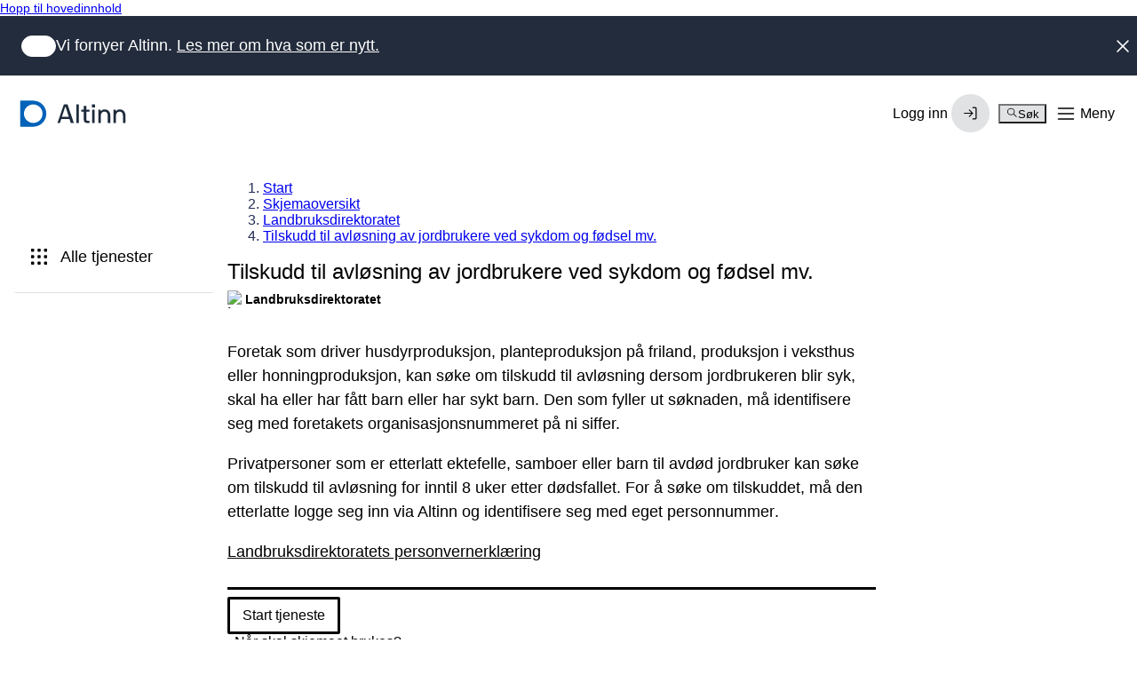

--- FILE ---
content_type: text/html; charset=utf-8
request_url: https://info.altinn.no/skjemaoversikt/landbruksdirektoratet/tilskudd-til-avlosning-av-jordbrukere-ved-sykdom-og-fodsel-mv/
body_size: 17760
content:

<!DOCTYPE html>
<html class="ap-profile" lang="no">
<head>
    <meta charset="UTF-8">
    <meta name="viewport" content="width=device-width, initial-scale=1.0" />
    <title>Altinn - Tilskudd til avl&#xF8;sning av jordbrukere ved sykdom og f&#xF8;dsel mv.</title>

        <link rel="canonical" href="https://info.altinn.no/skjemaoversikt/landbruksdirektoratet/tilskudd-til-avlosning-av-jordbrukere-ved-sykdom-og-fodsel-mv/" />




    <!-- Favicons -->
    <link rel="apple-touch-icon" sizes="57x57" href="/Static/favicon/apple-touch-icon-57x57.png">
    <link rel="apple-touch-icon" sizes="60x60" href="/Static/favicon/apple-touch-icon-60x60.png">
    <link rel="apple-touch-icon" sizes="72x72" href="/Static/favicon/apple-touch-icon-72x72.png">
    <link rel="apple-touch-icon" sizes="76x76" href="/Static/favicon/apple-touch-icon-76x76.png">
    <link rel="apple-touch-icon" sizes="114x114" href="/Static/favicon/apple-touch-icon-114x114.png">
    <link rel="apple-touch-icon" sizes="120x120" href="/Static/favicon/apple-touch-icon-120x120.png">
    <link rel="apple-touch-icon" sizes="144x144" href="/Static/favicon/apple-touch-icon-144x144.png">
    <link rel="apple-touch-icon" sizes="152x152" href="/Static/favicon/apple-touch-icon-152x152.png">
    <link rel="apple-touch-icon" sizes="180x180" href="/Static/favicon/apple-touch-icon-180x180.png">
    <link rel="icon" type="image/png" href="/Static/favicon/favicon-32x32.png" sizes="32x32">
    <link rel="icon" type="image/png" href="/Static/favicon/android-chrome-192x192.png" sizes="192x192">
    <link rel="icon" type="image/png" href="/Static/favicon/favicon-96x96.png" sizes="96x96">
    <link rel="icon" type="image/png" href="/Static/favicon/favicon-16x16.png" sizes="16x16">
    <link rel="shortcut icon" type="image/png" href="/Static/favicon/favicon-16x16.png" sizes="16x16">
    <link rel="manifest" href="/Static/favicon/manifest.json" crossorigin="use-credentials">
    <link rel="mask-icon" href="/Static/favicon/safari-pinned-tab.svg">
    <link rel="stylesheet" href="https://altinncdn.no/fonts/inter/v4.1/inter.css" integrity="sha384-OcHzc/By/OPw9uJREawUCjP2inbOGKtKb4A/I2iXxmknUfog2H8Adx71tWVZRscD" crossorigin="anonymous">
    <meta name="apple-mobile-web-app-title" content="Altinn">
    <meta name="application-name" content="Altinn">
    <meta name="msapplication-TileColor" content="#da532c">
    <meta name="msapplication-TileImage" content="/mstile-144x144.png">
    <meta name="theme-color" content="#ffffff">

    



    
<script src="/Scripts/jquery-3.7.0.min.js"></script>
<script src="/Static/js/infoportal.vendor.js"></script>
<script src="/Static/js/infoportal.js"></script>
<script src="/Static/js/portal/ReporteeUtils.js"></script>
<script src="/Static/js/search/altinn-quicksearch.js"></script>
<script src="/Static/js/subscription/newsletter-subscription.js"></script>
<script src="/Static/js/eGuideScript.js"></script>
<script src="/dist/runtime.188b6d73.js"></script>
<script src="/dist/vendor.562d5cb0.js"></script>
<script src="/dist/client.7a65ad0f.js"></script>

    
<link rel="stylesheet" href="/dist/vendor.fa0bcbc0.css">
<link rel="stylesheet" href="/dist/client.e44909f3.css">



<script type="text/javascript">
       !(function (cfg) { function e() { cfg.onInit && cfg.onInit(n) } var x, w, D, t, E, n, C = window, O = document, b = C.location, q = "script", I = "ingestionendpoint", L = "disableExceptionTracking", j = "ai.device."; "instrumentationKey"[x = "toLowerCase"](), w = "crossOrigin", D = "POST", t = "appInsightsSDK", E = cfg.name || "appInsights", (cfg.name || C[t]) && (C[t] = E), n = C[E] || function (g) { var f = !1, m = !1, h = { initialize: !0, queue: [], sv: "8", version: 2, config: g }; function v(e, t) { var n = {}, i = "Browser"; function a(e) { e = "" + e; return 1 === e.length ? "0" + e : e } return n[j + "id"] = i[x](), n[j + "type"] = i, n["ai.operation.name"] = b && b.pathname || "_unknown_", n["ai.internal.sdkVersion"] = "javascript:snippet_" + (h.sv || h.version), { time: (i = new Date).getUTCFullYear() + "-" + a(1 + i.getUTCMonth()) + "-" + a(i.getUTCDate()) + "T" + a(i.getUTCHours()) + ":" + a(i.getUTCMinutes()) + ":" + a(i.getUTCSeconds()) + "." + (i.getUTCMilliseconds() / 1e3).toFixed(3).slice(2, 5) + "Z", iKey: e, name: "Microsoft.ApplicationInsights." + e.replace(/-/g, "") + "." + t, sampleRate: 100, tags: n, data: { baseData: { ver: 2 } }, ver: undefined, seq: "1", aiDataContract: undefined } } var n, i, t, a, y = -1, T = 0, S = ["js.monitor.azure.com", "js.cdn.applicationinsights.io", "js.cdn.monitor.azure.com", "js0.cdn.applicationinsights.io", "js0.cdn.monitor.azure.com", "js2.cdn.applicationinsights.io", "js2.cdn.monitor.azure.com", "az416426.vo.msecnd.net"], o = g.url || cfg.src, r = function () { return s(o, null) }; function s(d, t) { if ((n = navigator) && (~(n = (n.userAgent || "").toLowerCase()).indexOf("msie") || ~n.indexOf("trident/")) && ~d.indexOf("ai.3") && (d = d.replace(/(\/)(ai\.3\.)([^\d]*)$/, function (e, t, n) { return t + "ai.2" + n })), !1 !== cfg.cr) for (var e = 0; e < S.length; e++)if (0 < d.indexOf(S[e])) { y = e; break } var n, i = function (e) { var a, t, n, i, o, r, s, c, u, l; h.queue = [], m || (0 <= y && T + 1 < S.length ? (a = (y + T + 1) % S.length, p(d.replace(/^(.*\/\/)([\w\.]*)(\/.*)$/, function (e, t, n, i) { return t + S[a] + i })), T += 1) : (f = m = !0, s = d, !0 !== cfg.dle && (c = (t = function () { var e, t = {}, n = g.connectionString; if (n) for (var i = n.split(";"), a = 0; a < i.length; a++) { var o = i[a].split("="); 2 === o.length && (t[o[0][x]()] = o[1]) } return t[I] || (e = (n = t.endpointsuffix) ? t.location : null, t[I] = "https://" + (e ? e + "." : "") + "dc." + (n || "services.visualstudio.com")), t }()).instrumentationkey || g.instrumentationKey || "", t = (t = (t = t[I]) && "/" === t.slice(-1) ? t.slice(0, -1) : t) ? t + "/v2/track" : g.endpointUrl, t = g.userOverrideEndpointUrl || t, (n = []).push((i = "SDK LOAD Failure: Failed to load Application Insights SDK script (See stack for details)", o = s, u = t, (l = (r = v(c, "Exception")).data).baseType = "ExceptionData", l.baseData.exceptions = [{ typeName: "SDKLoadFailed", message: i.replace(/\./g, "-"), hasFullStack: !1, stack: i + "\nSnippet failed to load [" + o + "] -- Telemetry is disabled\nHelp Link: https://go.microsoft.com/fwlink/?linkid=2128109\nHost: " + (b && b.pathname || "_unknown_") + "\nEndpoint: " + u, parsedStack: [] }], r)), n.push((l = s, i = t, (u = (o = v(c, "Message")).data).baseType = "MessageData", (r = u.baseData).message = 'AI (Internal): 99 message:"' + ("SDK LOAD Failure: Failed to load Application Insights SDK script (See stack for details) (" + l + ")").replace(/\"/g, "") + '"', r.properties = { endpoint: i }, o)), s = n, c = t, JSON && ((u = C.fetch) && !cfg.useXhr ? u(c, { method: D, body: JSON.stringify(s), mode: "cors" }) : XMLHttpRequest && ((l = new XMLHttpRequest).open(D, c), l.setRequestHeader("Content-type", "application/json"), l.send(JSON.stringify(s))))))) }, a = function (e, t) { m || setTimeout(function () { !t && h.core || i() }, 500), f = !1 }, p = function (e) { var n = O.createElement(q), e = (n.src = e, t && (n.integrity = t), n.setAttribute("data-ai-name", E), cfg[w]); return !e && "" !== e || "undefined" == n[w] || (n[w] = e), n.onload = a, n.onerror = i, n.onreadystatechange = function (e, t) { "loaded" !== n.readyState && "complete" !== n.readyState || a(0, t) }, cfg.ld && cfg.ld < 0 ? O.getElementsByTagName("head")[0].appendChild(n) : setTimeout(function () { O.getElementsByTagName(q)[0].parentNode.appendChild(n) }, cfg.ld || 0), n }; p(d) } cfg.sri && (n = o.match(/^((http[s]?:\/\/.*\/)\w+(\.\d+){1,5})\.(([\w]+\.){0,2}js)$/)) && 6 === n.length ? (d = "".concat(n[1], ".integrity.json"), i = "@".concat(n[4]), l = window.fetch, t = function (e) { if (!e.ext || !e.ext[i] || !e.ext[i].file) throw Error("Error Loading JSON response"); var t = e.ext[i].integrity || null; s(o = n[2] + e.ext[i].file, t) }, l && !cfg.useXhr ? l(d, { method: "GET", mode: "cors" }).then(function (e) { return e.json()["catch"](function () { return {} }) }).then(t)["catch"](r) : XMLHttpRequest && ((a = new XMLHttpRequest).open("GET", d), a.onreadystatechange = function () { if (a.readyState === XMLHttpRequest.DONE) if (200 === a.status) try { t(JSON.parse(a.responseText)) } catch (e) { r() } else r() }, a.send())) : o && r(); try { h.cookie = O.cookie } catch (k) { } function e(e) { for (; e.length;)!function (t) { h[t] = function () { var e = arguments; f || h.queue.push(function () { h[t].apply(h, e) }) } }(e.pop()) } var c, u, l = "track", d = "TrackPage", p = "TrackEvent", l = (e([l + "Event", l + "PageView", l + "Exception", l + "Trace", l + "DependencyData", l + "Metric", l + "PageViewPerformance", "start" + d, "stop" + d, "start" + p, "stop" + p, "addTelemetryInitializer", "setAuthenticatedUserContext", "clearAuthenticatedUserContext", "flush"]), h.SeverityLevel = { Verbose: 0, Information: 1, Warning: 2, Error: 3, Critical: 4 }, (g.extensionConfig || {}).ApplicationInsightsAnalytics || {}); return !0 !== g[L] && !0 !== l[L] && (e(["_" + (c = "onerror")]), u = C[c], C[c] = function (e, t, n, i, a) { var o = u && u(e, t, n, i, a); return !0 !== o && h["_" + c]({ message: e, url: t, lineNumber: n, columnNumber: i, error: a, evt: C.event }), o }, g.autoExceptionInstrumented = !0), h }(cfg.cfg), (C[E] = n).queue && 0 === n.queue.length ? (n.queue.push(e), n.trackPageView({})) : e(); })({
        src: "https://js.monitor.azure.com/scripts/b/ai.3.gbl.min.js",
        crossOrigin: "anonymous", // When supplied this will add the provided value as the cross origin attribute on the script tag
        onInit: function (sdk) {
            sdk.addTelemetryInitializer(function (envelope) {
                envelope.baseData = envelope.baseData || {};
                if (Object.hasOwn(envelope.baseData, "uri")) {
                    envelope.baseData.uri = envelope.baseData.uri.split("?")[0];
                }
                if (Object.hasOwn(envelope.baseData, "refUri")) {
                    envelope.baseData.refUri = envelope.baseData.refUri.split("?")[0];
                }
                if (Object.hasOwn(envelope.baseData, "name")) {
                    envelope.baseData.name = envelope.baseData.name.split("?q")[0];//add q in case name includes ? for other reasons the query param
                }
                if (Object.hasOwn(envelope, "name")) {
                    envelope.name = envelope.name.split("?q")[0];//add q in case name includes ? for other reasons the query param
                }
                if (Object.hasOwn(envelope.baseData, "target")) {
                    envelope.baseData.target = envelope.baseData.target.split("?")[0];//add q in case name includes ? for other reasons the query param
                }
            });
        }, // Once the application insights instance has loaded and initialized this method will be called
        // sri: false, // Custom optional value to specify whether fetching the snippet from integrity file and do integrity check
        cfg: { // Application Insights Configuration
            connectionString: "InstrumentationKey=c0949395-ad88-4a4b-8867-79378076ba76;IngestionEndpoint=https://norwayeast-0.in.applicationinsights.azure.com/;LiveEndpoint=https://norwayeast.livediagnostics.monitor.azure.com/;ApplicationId=ee3e5724-d378-4845-bc16-137f52fd988f"
        }
    });
</script>

</head>
<body>


<div id="react_0cd290f2d5fa48cd8ce541e7eb9c52cb"><link rel="preload" as="image" href="https://altinncdn.no/orgs/slf/slf_emblem.svg"/><a class="ds-skip-link site-layout__skip-link" href="#main-content" data-color="person" data-size="xs">Hopp til hovedinnhold</a><div class="_base_vvp2v_1" data-color="company" data-theme="default" data-current-id=""><header class="_header_dg4o1_1" data-current-id=""><a tabindex="0" data-reverse="false" data-rounded="false" aria-disabled="false" class="_button_12ruc_1 _logo_mt7vd_1" href="/"><svg width="1em" height="1em" viewBox="0 0 24 24" fill="none" xmlns="http://www.w3.org/2000/svg" class="_symbol_mt7vd_8"><title>Digdir logo</title><path d="M12.3167 0H0.486059C0.357148 0 0.233518 0.0511029 0.142363 0.142066C0.0512097 0.23303 0 0.356402 0 0.485044V23.515C0 23.6436 0.0512097 23.767 0.142363 23.8579C0.233518 23.9489 0.357148 24 0.486059 24H12.3167C15.4455 23.9112 18.4163 22.6085 20.5979 20.3686C22.7795 18.1288 24 15.1284 24 12.0049C24 8.88133 22.7795 5.88089 20.5979 3.64106C18.4163 1.40122 15.4455 0.0985018 12.3167 0.00970113V0ZM13.4735 20.3815C11.6835 20.689 9.84199 20.4199 8.21543 19.6132C6.58891 18.8066 5.26188 17.5042 4.42651 15.8948C3.59114 14.2853 3.29078 12.4523 3.56892 10.6611C3.84707 8.86999 4.68929 7.2137 5.97362 5.93205C7.25795 4.6504 8.91774 3.80994 10.7126 3.53237C12.5075 3.25481 14.3444 3.55454 15.9572 4.38817C17.57 5.2218 18.875 6.54605 19.6834 8.16918C20.4918 9.79233 20.7614 11.6301 20.4534 13.4163C20.1535 15.1547 19.3216 16.7576 18.0717 18.0049C16.8218 19.2521 15.2155 20.0824 13.4735 20.3815Z" fill="currentColor"></path></svg><span class="_text_mt7vd_26">Altinn</span> </a><div class="_group_oia4i_1"><div data-testid="locale-switcher"><button tabindex="0" data-size="md" data-variant="text" data-reverse="false" data-rounded="false" data-selected="false" aria-disabled="false" class="_button_12ruc_1 _button_utwi0_1" aria-label="Open language-switcher"><span class="_wrapper_1y1r9_1" data-size="md"><span class="_icon_1y3dz_1 _icon_1y1r9_8"><span class="_shape_1y3dz_9"></span><svg xmlns="http://www.w3.org/2000/svg" width="1em" height="1em" fill="none" viewBox="0 0 24 24" focusable="false" role="img" aria-hidden="true" class="_svg_1y3dz_14"><path fill="currentColor" fill-rule="evenodd" d="M2.25 12c0-5.385 4.365-9.75 9.75-9.75s9.75 4.365 9.75 9.75-4.365 9.75-9.75 9.75S2.25 17.385 2.25 12m6.74-7.683A8.28 8.28 0 0 0 4.65 8.25h3.719a41 41 0 0 1 .62-3.934m1.63-.452a41 41 0 0 0-.742 4.385h4.245a41 41 0 0 0-.743-4.385 8.3 8.3 0 0 0-2.76 0M8.24 14.25a34.5 34.5 0 0 1 0-4.5H4.06A8.3 8.3 0 0 0 3.75 12c0 .78.108 1.535.31 2.25zm1.503 0a33 33 0 0 1 0-4.5h4.514c.103 1.51.103 2.997 0 4.5zm-.754 5.433a41 41 0 0 1-.62-3.933h-3.72a8.28 8.28 0 0 0 4.34 3.933m1.631.452a41 41 0 0 1-.743-4.385h4.246a41 41 0 0 1-.743 4.385 8.3 8.3 0 0 1-2.76 0m5.141-5.885c.098-1.502.098-2.99 0-4.5h4.179c.202.715.31 1.47.31 2.25a8.3 8.3 0 0 1-.31 2.25zm-.75-9.933a8.28 8.28 0 0 1 4.34 3.933h-3.72a41 41 0 0 0-.62-3.933m0 15.366c.276-1.344.483-2.648.62-3.933h3.72a8.28 8.28 0 0 1-4.34 3.933" clip-rule="evenodd"></path></svg></span></span></button></div><div class="_relative_afyu3_19"><button tabindex="0" data-color="accent" data-variant="solid" data-reverse="false" data-rounded="false" aria-disabled="false" class="_button_12ruc_1 _button_1uh95_1"><span class="_label_1bn1y_1">Meny</span><span class="_wrapper_1y1r9_1 _loginIcon_1uh95_20"><svg xmlns="http://www.w3.org/2000/svg" width="1em" height="1em" fill="none" viewBox="0 0 24 24" focusable="false" role="img" class="_icon_1uh95_44" aria-label="Login Icon"><path fill="currentColor" fill-rule="evenodd" d="M7.25 7a4.75 4.75 0 0 1 9.5 0v2.25H17c.966 0 1.75.784 1.75 1.75v9a.75.75 0 0 1-.75.75H6a.75.75 0 0 1-.75-.75v-9c0-.966.784-1.75 1.75-1.75h.25zm1.5 0a3.25 3.25 0 0 1 6.5 0v2.25h-6.5zM7 10.75a.25.25 0 0 0-.25.25v8.25h10.5V11a.25.25 0 0 0-.25-.25zm3.5 3.75a1.5 1.5 0 1 1 2.25 1.3V17a.75.75 0 0 1-1.5 0v-1.2a1.5 1.5 0 0 1-.75-1.3" clip-rule="evenodd"></path></svg></span></button><div class="_dropdown_1tyzv_1 _dropdown_afyu3_6" data-layout="desktop" data-theme="default" data-shadow="md" data-size="lg" data-placement="right" data-padding="true" data-expanded="false"><nav class="_nav_b7k4e_1" aria-label="Menu"><nav class="_menu_twp4i_1"><ul class="_list_twp4i_12" role="group"><li class="_item_twp4i_18" role="presentation"><a tabindex="0" class="_item_ygbc3_1" data-interactive="true" data-active="false" data-size="lg" aria-disabled="false" data-selected="false" href="https://af.altinn.no/"><span class="_content_ygbc3_40"><div class="_icon_1b18x_1" data-size="lg"><span data-theme="subtle" class="_icon_1y3dz_1"><span class="_shape_1y3dz_9"></span><svg xmlns="http://www.w3.org/2000/svg" width="1em" height="1em" fill="none" viewBox="0 0 24 24" focusable="false" role="img" aria-hidden="true" class="_svg_1y3dz_14"><path fill="currentColor" fill-rule="evenodd" d="M6 4.25a.75.75 0 0 0-.696.471L2.31 12.206a.75.75 0 0 0-.06.312V19c0 .414.336.75.75.75h18a.75.75 0 0 0 .75-.75v-6.484a.75.75 0 0 0-.06-.31L18.696 4.72A.75.75 0 0 0 18 4.25zm13.892 7.5-2.4-6H6.508l-2.4 6h2.774a1.75 1.75 0 0 1 1.565.967l.947 1.895a.25.25 0 0 0 .224.138h4.764a.25.25 0 0 0 .224-.138l.947-1.895a1.75 1.75 0 0 1 1.565-.967z" clip-rule="evenodd"></path></svg></span></div><span class="_label_1el1b_1" data-size="lg"><span class="_heading_1dyne_1 _title_1el1b_22" data-leading="tight" data-weight="medium">Innboks</span></span><span class="_controls_w98qm_46"><span class="_badge_yrqxu_1" data-variant="subtle" data-size="sm"><span class="_label_yrqxu_28">Beta</span></span></span></span></a></li><li class="_item_twp4i_18" role="presentation"><a tabindex="0" class="_item_ygbc3_1" data-interactive="true" data-active="false" data-size="lg" aria-disabled="false" data-selected="false" href="https://am.ui.altinn.no/accessmanagement/ui"><span class="_content_ygbc3_40"><div class="_icon_1b18x_1" data-size="lg"><span data-theme="subtle" class="_icon_1y3dz_1"><span class="_shape_1y3dz_9"></span><svg xmlns="http://www.w3.org/2000/svg" width="1em" height="1em" fill="none" viewBox="0 0 24 24" focusable="false" role="img" aria-hidden="true" class="_svg_1y3dz_14"><path fill="currentColor" fill-rule="evenodd" d="M12 2.25A4.75 4.75 0 0 0 7.25 7v2.25H7A1.75 1.75 0 0 0 5.25 11v9c0 .414.336.75.75.75h12a.75.75 0 0 0 .75-.75v-9A1.75 1.75 0 0 0 17 9.25h-.25V7A4.75 4.75 0 0 0 12 2.25m3.25 7V7a3.25 3.25 0 0 0-6.5 0v2.25zM12 13a1.5 1.5 0 0 0-.75 2.8V17a.75.75 0 0 0 1.5 0v-1.2A1.5 1.5 0 0 0 12 13" clip-rule="evenodd"></path></svg></span></div><span class="_label_1el1b_1" data-size="lg"><span class="_heading_1dyne_1 _title_1el1b_22" data-leading="tight" data-weight="medium">Tilgangsstyring</span></span><span class="_controls_w98qm_46"><span class="_badge_yrqxu_1" data-variant="subtle" data-size="sm"><span class="_label_yrqxu_28">Beta</span></span></span></span></a></li><li class="_item_twp4i_18" role="presentation"><a tabindex="0" class="_item_ygbc3_1" data-interactive="true" data-active="false" data-size="lg" aria-disabled="false" data-selected="false" href="/skjemaoversikt/"><span class="_content_ygbc3_40"><div class="_icon_1b18x_1" data-size="lg"><span data-theme="subtle" class="_icon_1y3dz_1"><span class="_shape_1y3dz_9"></span><svg xmlns="http://www.w3.org/2000/svg" width="1em" height="1em" fill="none" viewBox="0 0 24 24" focusable="false" role="img" aria-hidden="true" class="_svg_1y3dz_14"><path fill="currentColor" fill-rule="evenodd" d="M4.25 5A.75.75 0 0 1 5 4.25h1.5a.75.75 0 0 1 .75.75v1.5a.75.75 0 0 1-.75.75H5a.75.75 0 0 1-.75-.75zm0 6.25A.75.75 0 0 1 5 10.5h1.5a.75.75 0 0 1 .75.75v1.5a.75.75 0 0 1-.75.75H5a.75.75 0 0 1-.75-.75zm.75 5.5a.75.75 0 0 0-.75.75V19c0 .414.336.75.75.75h1.5a.75.75 0 0 0 .75-.75v-1.5a.75.75 0 0 0-.75-.75zM10.5 5a.75.75 0 0 1 .75-.75h1.5a.75.75 0 0 1 .75.75v1.5a.75.75 0 0 1-.75.75h-1.5a.75.75 0 0 1-.75-.75zm.75 5.5a.75.75 0 0 0-.75.75v1.5c0 .414.336.75.75.75h1.5a.75.75 0 0 0 .75-.75v-1.5a.75.75 0 0 0-.75-.75zm-.75 7a.75.75 0 0 1 .75-.75h1.5a.75.75 0 0 1 .75.75V19a.75.75 0 0 1-.75.75h-1.5a.75.75 0 0 1-.75-.75zm7-13.25a.75.75 0 0 0-.75.75v1.5c0 .414.336.75.75.75H19a.75.75 0 0 0 .75-.75V5a.75.75 0 0 0-.75-.75zm-.75 7a.75.75 0 0 1 .75-.75H19a.75.75 0 0 1 .75.75v1.5a.75.75 0 0 1-.75.75h-1.5a.75.75 0 0 1-.75-.75zm.75 5.5a.75.75 0 0 0-.75.75V19c0 .414.336.75.75.75H19a.75.75 0 0 0 .75-.75v-1.5a.75.75 0 0 0-.75-.75z" clip-rule="evenodd"></path></svg></span></div><span class="_label_1el1b_1" data-size="lg"><span class="_heading_1dyne_1 _title_1el1b_22" data-leading="tight" data-weight="medium">Alle skjema og tjenester</span></span><span class="_controls_w98qm_46"></span></span></a></li><li class="_item_twp4i_18" role="separator"></li><li class="_item_twp4i_18" role="presentation"><a tabindex="0" class="_item_ygbc3_1" data-interactive="true" data-active="false" data-size="sm" aria-disabled="false" data-selected="false" href="/nyheter/om-nye-altinn/"><span class="_content_ygbc3_40"><div class="_icon_1b18x_1" data-size="sm"><span class="_icon_1y3dz_1"><span class="_shape_1y3dz_9"></span><svg xmlns="http://www.w3.org/2000/svg" width="1em" height="1em" fill="none" viewBox="0 0 24 24" focusable="false" role="img" aria-hidden="true" class="_svg_1y3dz_14"><path fill="currentColor" fill-rule="evenodd" d="M4 3.25a.75.75 0 0 0-.75.75v16c0 .414.336.75.75.75h16a.75.75 0 0 0 .75-.75V4a.75.75 0 0 0-.75-.75zm.75 16V4.75h14.5v14.5zM11 7.75a1 1 0 1 1 2 0 1 1 0 0 1-2 0M10.5 10a.75.75 0 0 0 0 1.5h.75v4h-.75a.75.75 0 0 0 0 1.5h3a.75.75 0 0 0 0-1.5h-.75v-4.75A.75.75 0 0 0 12 10z" clip-rule="evenodd"></path></svg></span></div><span class="_label_1el1b_1" data-size="sm"><span class="_heading_1dyne_1 _title_1el1b_22" data-leading="tight" data-weight="normal">Om nye altinn</span></span><span class="_controls_w98qm_46"></span></span></a></li><li class="_item_twp4i_18" role="presentation"><a tabindex="0" class="_item_ygbc3_1" data-interactive="true" data-active="false" data-size="sm" aria-disabled="false" data-selected="false" href="/starte-og-drive/"><span class="_content_ygbc3_40"><div class="_icon_1b18x_1" data-size="sm"><span class="_icon_1y3dz_1"><span class="_shape_1y3dz_9"></span><svg xmlns="http://www.w3.org/2000/svg" width="1em" height="1em" fill="none" viewBox="0 0 24 24" focusable="false" role="img" aria-hidden="true" class="_svg_1y3dz_14"><path fill="currentColor" fill-rule="evenodd" d="M10.25 3a.75.75 0 0 1 .75-.75h10a.75.75 0 0 1 .75.75v18a.75.75 0 0 1-.75.75H3a.75.75 0 0 1-.75-.75v-8a.75.75 0 0 1 .75-.75h7.25zm3.5 10a.75.75 0 0 0-.75-.75h-1.25v-8.5h8.5v16.5h-6.5zm-1.5.75v6.5h-8.5v-6.5zm6.5-8.25a.75.75 0 0 0-1.5 0v1a.75.75 0 0 0 1.5 0zM5.5 15.25a.75.75 0 0 0 0 1.5h1a.75.75 0 0 0 0-1.5zm2.25.75a.75.75 0 0 1 .75-.75h1a.75.75 0 0 1 0 1.5h-1a.75.75 0 0 1-.75-.75m11-6.5a.75.75 0 0 0-1.5 0v1a.75.75 0 0 0 1.5 0zM18 12.75a.75.75 0 0 1 .75.75v1a.75.75 0 0 1-1.5 0v-1a.75.75 0 0 1 .75-.75" clip-rule="evenodd"></path></svg></span></div><span class="_label_1el1b_1" data-size="sm"><span class="_heading_1dyne_1 _title_1el1b_22" data-leading="tight" data-weight="normal">Starte og drive bedrift</span></span><span class="_controls_w98qm_46"></span></span></a></li><li class="_item_twp4i_18" role="presentation"><a tabindex="0" class="_item_ygbc3_1" data-interactive="true" data-active="false" data-size="sm" aria-disabled="false" data-selected="false" href="/hjelp/"><span class="_content_ygbc3_40"><div class="_icon_1b18x_1" data-size="sm"><span class="_icon_1y3dz_1"><span class="_shape_1y3dz_9"></span><svg xmlns="http://www.w3.org/2000/svg" width="1em" height="1em" fill="none" viewBox="0 0 24 24" focusable="false" role="img" aria-hidden="true" class="_svg_1y3dz_14"><path fill="currentColor" fill-rule="evenodd" d="M6 4.75c-.69 0-1.25.56-1.25 1.25v12.675l3.864-2.318A.75.75 0 0 1 9 16.25h9c.69 0 1.25-.56 1.25-1.25V6c0-.69-.56-1.25-1.25-1.25zM3.25 6A2.75 2.75 0 0 1 6 3.25h12A2.75 2.75 0 0 1 20.75 6v9A2.75 2.75 0 0 1 18 17.75H9.208l-4.822 2.893A.75.75 0 0 1 3.25 20zm8.75.25a.75.75 0 0 1 .75.75v3.5a.75.75 0 0 1-1.5 0V7a.75.75 0 0 1 .75-.75m0 6a1 1 0 1 0 0 2 1 1 0 0 0 0-2" clip-rule="evenodd"></path></svg></span></div><span class="_label_1el1b_1" data-size="sm"><span class="_heading_1dyne_1 _title_1el1b_22" data-leading="tight" data-weight="normal">Trenger du hjelp?</span></span><span class="_controls_w98qm_46"></span></span></a></li></ul></nav></nav></div></div></div><div class="_drawer_tvpob_1 _drawer_afyu3_1" data-placement="inline" data-variant="default" data-expanded="false" data-layout="mobile"><nav class="_nav_b7k4e_1" aria-label="Menu"><nav class="_menu_twp4i_1"><ul class="_list_twp4i_12" role="group"><li class="_item_twp4i_18" role="presentation"><a tabindex="0" class="_item_ygbc3_1" data-interactive="true" data-active="false" data-size="lg" aria-disabled="false" data-selected="false" href="https://af.altinn.no/"><span class="_content_ygbc3_40"><div class="_icon_1b18x_1" data-size="lg"><span data-theme="subtle" class="_icon_1y3dz_1"><span class="_shape_1y3dz_9"></span><svg xmlns="http://www.w3.org/2000/svg" width="1em" height="1em" fill="none" viewBox="0 0 24 24" focusable="false" role="img" aria-hidden="true" class="_svg_1y3dz_14"><path fill="currentColor" fill-rule="evenodd" d="M6 4.25a.75.75 0 0 0-.696.471L2.31 12.206a.75.75 0 0 0-.06.312V19c0 .414.336.75.75.75h18a.75.75 0 0 0 .75-.75v-6.484a.75.75 0 0 0-.06-.31L18.696 4.72A.75.75 0 0 0 18 4.25zm13.892 7.5-2.4-6H6.508l-2.4 6h2.774a1.75 1.75 0 0 1 1.565.967l.947 1.895a.25.25 0 0 0 .224.138h4.764a.25.25 0 0 0 .224-.138l.947-1.895a1.75 1.75 0 0 1 1.565-.967z" clip-rule="evenodd"></path></svg></span></div><span class="_label_1el1b_1" data-size="lg"><span class="_heading_1dyne_1 _title_1el1b_22" data-leading="tight" data-weight="medium">Innboks</span></span><span class="_controls_w98qm_46"><span class="_badge_yrqxu_1" data-variant="subtle" data-size="sm"><span class="_label_yrqxu_28">Beta</span></span></span></span></a></li><li class="_item_twp4i_18" role="presentation"><a tabindex="0" class="_item_ygbc3_1" data-interactive="true" data-active="false" data-size="lg" aria-disabled="false" data-selected="false" href="https://am.ui.altinn.no/accessmanagement/ui"><span class="_content_ygbc3_40"><div class="_icon_1b18x_1" data-size="lg"><span data-theme="subtle" class="_icon_1y3dz_1"><span class="_shape_1y3dz_9"></span><svg xmlns="http://www.w3.org/2000/svg" width="1em" height="1em" fill="none" viewBox="0 0 24 24" focusable="false" role="img" aria-hidden="true" class="_svg_1y3dz_14"><path fill="currentColor" fill-rule="evenodd" d="M12 2.25A4.75 4.75 0 0 0 7.25 7v2.25H7A1.75 1.75 0 0 0 5.25 11v9c0 .414.336.75.75.75h12a.75.75 0 0 0 .75-.75v-9A1.75 1.75 0 0 0 17 9.25h-.25V7A4.75 4.75 0 0 0 12 2.25m3.25 7V7a3.25 3.25 0 0 0-6.5 0v2.25zM12 13a1.5 1.5 0 0 0-.75 2.8V17a.75.75 0 0 0 1.5 0v-1.2A1.5 1.5 0 0 0 12 13" clip-rule="evenodd"></path></svg></span></div><span class="_label_1el1b_1" data-size="lg"><span class="_heading_1dyne_1 _title_1el1b_22" data-leading="tight" data-weight="medium">Tilgangsstyring</span></span><span class="_controls_w98qm_46"><span class="_badge_yrqxu_1" data-variant="subtle" data-size="sm"><span class="_label_yrqxu_28">Beta</span></span></span></span></a></li><li class="_item_twp4i_18" role="presentation"><a tabindex="0" class="_item_ygbc3_1" data-interactive="true" data-active="false" data-size="lg" aria-disabled="false" data-selected="false" href="/skjemaoversikt/"><span class="_content_ygbc3_40"><div class="_icon_1b18x_1" data-size="lg"><span data-theme="subtle" class="_icon_1y3dz_1"><span class="_shape_1y3dz_9"></span><svg xmlns="http://www.w3.org/2000/svg" width="1em" height="1em" fill="none" viewBox="0 0 24 24" focusable="false" role="img" aria-hidden="true" class="_svg_1y3dz_14"><path fill="currentColor" fill-rule="evenodd" d="M4.25 5A.75.75 0 0 1 5 4.25h1.5a.75.75 0 0 1 .75.75v1.5a.75.75 0 0 1-.75.75H5a.75.75 0 0 1-.75-.75zm0 6.25A.75.75 0 0 1 5 10.5h1.5a.75.75 0 0 1 .75.75v1.5a.75.75 0 0 1-.75.75H5a.75.75 0 0 1-.75-.75zm.75 5.5a.75.75 0 0 0-.75.75V19c0 .414.336.75.75.75h1.5a.75.75 0 0 0 .75-.75v-1.5a.75.75 0 0 0-.75-.75zM10.5 5a.75.75 0 0 1 .75-.75h1.5a.75.75 0 0 1 .75.75v1.5a.75.75 0 0 1-.75.75h-1.5a.75.75 0 0 1-.75-.75zm.75 5.5a.75.75 0 0 0-.75.75v1.5c0 .414.336.75.75.75h1.5a.75.75 0 0 0 .75-.75v-1.5a.75.75 0 0 0-.75-.75zm-.75 7a.75.75 0 0 1 .75-.75h1.5a.75.75 0 0 1 .75.75V19a.75.75 0 0 1-.75.75h-1.5a.75.75 0 0 1-.75-.75zm7-13.25a.75.75 0 0 0-.75.75v1.5c0 .414.336.75.75.75H19a.75.75 0 0 0 .75-.75V5a.75.75 0 0 0-.75-.75zm-.75 7a.75.75 0 0 1 .75-.75H19a.75.75 0 0 1 .75.75v1.5a.75.75 0 0 1-.75.75h-1.5a.75.75 0 0 1-.75-.75zm.75 5.5a.75.75 0 0 0-.75.75V19c0 .414.336.75.75.75H19a.75.75 0 0 0 .75-.75v-1.5a.75.75 0 0 0-.75-.75z" clip-rule="evenodd"></path></svg></span></div><span class="_label_1el1b_1" data-size="lg"><span class="_heading_1dyne_1 _title_1el1b_22" data-leading="tight" data-weight="medium">Alle skjema og tjenester</span></span><span class="_controls_w98qm_46"></span></span></a></li><li class="_item_twp4i_18" role="separator"></li><li class="_item_twp4i_18" role="presentation"><a tabindex="0" class="_item_ygbc3_1" data-interactive="true" data-active="false" data-size="sm" aria-disabled="false" data-selected="false" href="/nyheter/om-nye-altinn/"><span class="_content_ygbc3_40"><div class="_icon_1b18x_1" data-size="sm"><span class="_icon_1y3dz_1"><span class="_shape_1y3dz_9"></span><svg xmlns="http://www.w3.org/2000/svg" width="1em" height="1em" fill="none" viewBox="0 0 24 24" focusable="false" role="img" aria-hidden="true" class="_svg_1y3dz_14"><path fill="currentColor" fill-rule="evenodd" d="M4 3.25a.75.75 0 0 0-.75.75v16c0 .414.336.75.75.75h16a.75.75 0 0 0 .75-.75V4a.75.75 0 0 0-.75-.75zm.75 16V4.75h14.5v14.5zM11 7.75a1 1 0 1 1 2 0 1 1 0 0 1-2 0M10.5 10a.75.75 0 0 0 0 1.5h.75v4h-.75a.75.75 0 0 0 0 1.5h3a.75.75 0 0 0 0-1.5h-.75v-4.75A.75.75 0 0 0 12 10z" clip-rule="evenodd"></path></svg></span></div><span class="_label_1el1b_1" data-size="sm"><span class="_heading_1dyne_1 _title_1el1b_22" data-leading="tight" data-weight="normal">Om nye altinn</span></span><span class="_controls_w98qm_46"></span></span></a></li><li class="_item_twp4i_18" role="presentation"><a tabindex="0" class="_item_ygbc3_1" data-interactive="true" data-active="false" data-size="sm" aria-disabled="false" data-selected="false" href="/starte-og-drive/"><span class="_content_ygbc3_40"><div class="_icon_1b18x_1" data-size="sm"><span class="_icon_1y3dz_1"><span class="_shape_1y3dz_9"></span><svg xmlns="http://www.w3.org/2000/svg" width="1em" height="1em" fill="none" viewBox="0 0 24 24" focusable="false" role="img" aria-hidden="true" class="_svg_1y3dz_14"><path fill="currentColor" fill-rule="evenodd" d="M10.25 3a.75.75 0 0 1 .75-.75h10a.75.75 0 0 1 .75.75v18a.75.75 0 0 1-.75.75H3a.75.75 0 0 1-.75-.75v-8a.75.75 0 0 1 .75-.75h7.25zm3.5 10a.75.75 0 0 0-.75-.75h-1.25v-8.5h8.5v16.5h-6.5zm-1.5.75v6.5h-8.5v-6.5zm6.5-8.25a.75.75 0 0 0-1.5 0v1a.75.75 0 0 0 1.5 0zM5.5 15.25a.75.75 0 0 0 0 1.5h1a.75.75 0 0 0 0-1.5zm2.25.75a.75.75 0 0 1 .75-.75h1a.75.75 0 0 1 0 1.5h-1a.75.75 0 0 1-.75-.75m11-6.5a.75.75 0 0 0-1.5 0v1a.75.75 0 0 0 1.5 0zM18 12.75a.75.75 0 0 1 .75.75v1a.75.75 0 0 1-1.5 0v-1a.75.75 0 0 1 .75-.75" clip-rule="evenodd"></path></svg></span></div><span class="_label_1el1b_1" data-size="sm"><span class="_heading_1dyne_1 _title_1el1b_22" data-leading="tight" data-weight="normal">Starte og drive bedrift</span></span><span class="_controls_w98qm_46"></span></span></a></li><li class="_item_twp4i_18" role="presentation"><a tabindex="0" class="_item_ygbc3_1" data-interactive="true" data-active="false" data-size="sm" aria-disabled="false" data-selected="false" href="/hjelp/"><span class="_content_ygbc3_40"><div class="_icon_1b18x_1" data-size="sm"><span class="_icon_1y3dz_1"><span class="_shape_1y3dz_9"></span><svg xmlns="http://www.w3.org/2000/svg" width="1em" height="1em" fill="none" viewBox="0 0 24 24" focusable="false" role="img" aria-hidden="true" class="_svg_1y3dz_14"><path fill="currentColor" fill-rule="evenodd" d="M6 4.75c-.69 0-1.25.56-1.25 1.25v12.675l3.864-2.318A.75.75 0 0 1 9 16.25h9c.69 0 1.25-.56 1.25-1.25V6c0-.69-.56-1.25-1.25-1.25zM3.25 6A2.75 2.75 0 0 1 6 3.25h12A2.75 2.75 0 0 1 20.75 6v9A2.75 2.75 0 0 1 18 17.75H9.208l-4.822 2.893A.75.75 0 0 1 3.25 20zm8.75.25a.75.75 0 0 1 .75.75v3.5a.75.75 0 0 1-1.5 0V7a.75.75 0 0 1 .75-.75m0 6a1 1 0 1 0 0 2 1 1 0 0 0 0-2" clip-rule="evenodd"></path></svg></span></div><span class="_label_1el1b_1" data-size="sm"><span class="_heading_1dyne_1 _title_1el1b_22" data-leading="tight" data-weight="normal">Trenger du hjelp?</span></span><span class="_controls_w98qm_46"></span></span></a></li></ul></nav></nav></div></header><div class="_body_1voih_1" data-current-id=""><aside class="_sidebar_16tee_1" data-use-global-header="false" aria-hidden="false"><nav class="_menu_twp4i_1" data-variant="subtle"><ul class="_list_twp4i_12" role="group"><li class="_item_twp4i_18" role="presentation"><a tabindex="0" class="_item_ygbc3_1 sidebar-title-only" data-interactive="true" data-active="false" data-size="lg" aria-disabled="false" href="/skjemaoversikt/"><span class="_content_ygbc3_40"><div class="_icon_1b18x_1" data-size="lg"><span class="_icon_1y3dz_1"><span class="_shape_1y3dz_9"></span><svg xmlns="http://www.w3.org/2000/svg" width="1em" height="1em" fill="none" viewBox="0 0 24 24" focusable="false" role="img" aria-hidden="true" class="_svg_1y3dz_14"><path fill="currentColor" fill-rule="evenodd" d="M4.25 5A.75.75 0 0 1 5 4.25h1.5a.75.75 0 0 1 .75.75v1.5a.75.75 0 0 1-.75.75H5a.75.75 0 0 1-.75-.75zm0 6.25A.75.75 0 0 1 5 10.5h1.5a.75.75 0 0 1 .75.75v1.5a.75.75 0 0 1-.75.75H5a.75.75 0 0 1-.75-.75zm.75 5.5a.75.75 0 0 0-.75.75V19c0 .414.336.75.75.75h1.5a.75.75 0 0 0 .75-.75v-1.5a.75.75 0 0 0-.75-.75zM10.5 5a.75.75 0 0 1 .75-.75h1.5a.75.75 0 0 1 .75.75v1.5a.75.75 0 0 1-.75.75h-1.5a.75.75 0 0 1-.75-.75zm.75 5.5a.75.75 0 0 0-.75.75v1.5c0 .414.336.75.75.75h1.5a.75.75 0 0 0 .75-.75v-1.5a.75.75 0 0 0-.75-.75zm-.75 7a.75.75 0 0 1 .75-.75h1.5a.75.75 0 0 1 .75.75V19a.75.75 0 0 1-.75.75h-1.5a.75.75 0 0 1-.75-.75zm7-13.25a.75.75 0 0 0-.75.75v1.5c0 .414.336.75.75.75H19a.75.75 0 0 0 .75-.75V5a.75.75 0 0 0-.75-.75zm-.75 7a.75.75 0 0 1 .75-.75H19a.75.75 0 0 1 .75.75v1.5a.75.75 0 0 1-.75.75h-1.5a.75.75 0 0 1-.75-.75zm.75 5.5a.75.75 0 0 0-.75.75V19c0 .414.336.75.75.75H19a.75.75 0 0 0 .75-.75v-1.5a.75.75 0 0 0-.75-.75z" clip-rule="evenodd"></path></svg></span></div><span class="_label_1el1b_1" data-size="lg"><span class="_heading_1dyne_1 _title_1el1b_22" data-leading="tight" data-weight="medium">Alle tjenester</span></span><span class="_controls_w98qm_46"></span></span></a></li></ul></nav></aside><main class="_content_1xz06_1" data-color="company" id="main-content"><div class="layout-content-constrained layout-content-constrained--sidebar"><article class="_flex_1b3x8_1 _section_1w6kc_1" data-theme="transparent" data-shadow="none" data-direction="col" data-reverse="false" data-align="initial" data-justify="initial" data-spacing="6" data-bleed="false"><nav aria-label="Du er her:" class="ds-breadcrumbs breadcrumbs-view" data-color="neutral" data-size="sm"><ol><li><a class="ds-link" href="/">Start</a></li><li><a class="ds-link" href="/skjemaoversikt/">Skjemaoversikt</a></li><li><a class="ds-link" href="/skjemaoversikt/landbruksdirektoratet/">Landbruksdirektoratet</a></li><li><a class="ds-link" href="/skjemaoversikt/landbruksdirektoratet/tilskudd-til-avlosning-av-jordbrukere-ved-sykdom-og-fodsel-mv/">Tilskudd til avløsning av jordbrukere ved sykdom og fødsel mv.</a></li></ol></nav><header class="_flex_1b3x8_1 _section_1w6kc_1" data-theme="transparent" data-shadow="none" data-direction="col" data-reverse="false" data-align="initial" data-justify="initial" data-spacing="2" data-bleed="false"><h1 class="_heading_1dyne_1" data-size="xl" data-leading="tight" data-weight="medium">Tilskudd til avløsning av jordbrukere ved sykdom og fødsel mv.</h1><ul class="providers-inline"><li class="_byline_fzp7k_1" data-color="company" data-size="sm"><div class="_avatar_1en7r_1 _avatar_fzp7k_7" data-shape="square" data-size="sm" aria-hidden="true"><div class="_shape_1en7r_20"><img src="https://altinncdn.no/orgs/slf/slf_emblem.svg" class="_image_1en7r_41" alt="https://altinncdn.no/orgs/slf/slf_emblem.svg"/></div></div><span data-size="sm" class="_label_fzp7k_26"><a href="/skjemaoversikt/landbruksdirektoratet/" title="Vis alle skjemaene til Landbruksdirektoratet"><strong>Landbruksdirektoratet</strong></a></span></li></ul></header><div class="_typography_1h9tz_1" data-size="md"><div class="rich-text"><p><strong>Foretak</strong> som driver husdyrproduksjon, planteproduksjon p&aring; friland, produksjon i veksthus eller honningproduksjon, kan s&oslash;ke om tilskudd til avl&oslash;sning dersom jordbrukeren blir syk, skal ha eller har f&aring;tt barn eller har sykt barn. Den som fyller ut s&oslash;knaden, m&aring; identifisere seg med foretakets <strong>organisasjonsnummeret</strong> p&aring; ni siffer.</p>
<p><strong>Privatpersoner</strong> som er etterlatt ektefelle, samboer eller barn til avd&oslash;d jordbruker kan s&oslash;ke om tilskudd til avl&oslash;sning for inntil 8 uker etter d&oslash;dsfallet. For &aring; s&oslash;ke om tilskuddet, m&aring; den etterlatte logge seg inn via Altinn og identifisere seg med <strong>eget personnummer</strong>.</p>
<p><a href="https://www.landbruksdirektoratet.no/nb/om-direktoratet/personvernerklaering" target="_blank" rel="noopener" class="ds-link">Landbruksdirektoratets personvernerkl&aelig;ring</a></p></div></div><section class="_flex_1b3x8_1 _section_1w6kc_1" data-theme="transparent" data-shadow="none" data-direction="col" data-reverse="false" data-align="start" data-justify="initial" data-spacing="4" data-bleed="false"><hr aria-hidden="true" class="_divider_1ismz_1" data-color="neutral"/><div style="display:inline-flex"><a tabindex="0" data-variant="solid" data-reverse="false" data-rounded="false" data-selected="false" aria-disabled="false" class="_button_12ruc_1 _button_o1gnh_1" href="https://www.altinn.no/Pages/ServiceEngine/Start/StartService.aspx?ServiceEditionCode=300&amp;ServiceCode=4989"><span class="_label_1bn1y_1 _label_o1gnh_19">Start tjeneste</span></a></div></section><div class="ds-card display-option--full" data-variant="default" data-color="neutral"><u-details class="ds-details" data-variant="default" data-color="neutral" data-size="md"><u-summary role="button" tabIndex="0" slot="summary">Når skal skjemaet brukes?</u-summary><div><div class="_typography_1h9tz_1" data-size="md"><div class="rich-text"><p>Skjemaet skal brukes for å søke om tilskudd til avløsning ved sykdom og fødsel mv.</p>
<p>Hvis du trenger avløsning i en lang periode, kan du velge om du vil søke én gang for hele perioden, eller om du vil søke underveis flere ganger for å få utbetalt tilskudd underveis.</p>
<p>Hvis du har hatt sykt barn, og avløsningsperioden strakk seg over et årsskifte, må du sende to søknader; én per år.</p>
<p>Søknadsfristen er ett år. Du må sende inn søknaden senest 365 dager etter siste dag i perioden det søkes om tilskudd til avløsning for.</p></div></div></div></u-details><u-details class="ds-details" data-variant="default" data-color="neutral" data-size="md"><u-summary role="button" tabIndex="0" slot="summary">Hvem skal bruke skjemaet?</u-summary><div><div class="_typography_1h9tz_1" data-size="md"><div class="rich-text"><p>Foretak kan søke om tilskudd dersom</p>
<ul>
<li>de drev vanlig jordbruksproduksjon og hadde en viss produksjon den første dagen i perioden det søkes tilskudd for</li>
<li>de kan dokumentere utgifter til avløser</li>
<li>de kan dokumentere at utgiftene har påløpt fordi jordbrukeren ikke har kunnet utføre sine vanlige arbeidsoppgaver pga. sykdom, svangerskap, fødsel, omsorgsovertakelse eller barns sykdom</li>
<li>den avløste jordbrukeren har næringsinntekt fra foretaket</li>
</ul>
<p>Privatpersoner kan søke om tilskudd dersom</p>
<ul>
<li>de er etterlatt ektefelle, samboer, forelder eller barn til avdød jordbruker</li>
<li>de kan dokumentere utgifter til avløsning etter dødsfallet</li>
<li>den avdøde jordbrukeren hadde næringsinntekt fra jordbruk/gartneri</li>
</ul>
<p>For avløsning i produksjon av planter på friland og i honningproduksjon, gis det bare tilskudd for perioder som er innenfor onnetida (vanligvis 15. april til 1. oktober).</p>
<p><a href="https://www.landbruksdirektoratet.no/nb/jordbruk/ordninger-for-jordbruk/soke-tilskudd-til-avlosning-ved-sykdom-og-fodsel" target="_blank" class="ds-link">Du finner mer informasjon på Landbruksdirektoratets nettsider</a>.</p>
<p>For å ha tilgang til tjenesten på vegne av avløserlaget/landbrukstjenesten må du ha rollen «<a href=" href="></a>Primærnæring og næringsmidler» eller enkeltrettighet til tjenesten. For å sjekke om du har riktig rolle eller enkeltrettighet for en aktør, kan du se under "Profil | Skjema og tjenester du har rettighet til". Om du ikke har riktig rolle eller enkeltrettighet, må du få noen som har delegeringsrettighet til å delegere den til deg.</p>
<p>Tjenesten krever innlogging med sikkerhetsnivå 3 eller høyere. Du skal blant annet kunne bruke kodebrev fra Difi.</p></div></div></div></u-details><u-details class="ds-details" data-variant="default" data-color="neutral" data-size="md"><u-summary role="button" tabIndex="0" slot="summary">Hvorfor skal skjemaet brukes?</u-summary><div><div class="_typography_1h9tz_1" data-size="md"><div class="rich-text"><p>Opplysningene blir brukt til å behandle søknad om og beregne størrelsen på tilskudd til avløsning av jordbrukere ved sykdom og fødsel mv.</p>
<p>Bestemmelser om i hvilke situasjoner du kan ha rett til tilskudd, samt om hvilke vilkår som må være oppfylt, finnes i forskrift om tilskot til avløysing ved sjukdom og fødsel mv. Satser og beregningsregler finnes i gjeldende Jordbruksavtale.</p>
<p>Opplysningene fra søknaden kan også brukes av andre offentlige organer som har hjemmel til å innhente de samme opplysningene. Dette står i lov om Oppgaveregisteret §§ 5 og 6.</p></div></div></div></u-details></div><section class="_flex_1b3x8_1 _section_1w6kc_1" data-color="accent" data-theme="surface" data-shadow="xs" data-direction="col" data-reverse="false" data-align="initial" data-justify="initial" data-spacing="4" data-padding="6" data-bleed="false"><h2 class="_heading_1dyne_1" data-size="lg" data-leading="tight" data-weight="medium">Trenger du hjelp?</h2><div class="_typography_1h9tz_1" data-size="sm"><div class="_typography_1h9tz_1" data-size="md"><div class="rich-text"><p>Spørsmål om tilskudd til avløsning ved sykdom og fødsel mv. skal rettes til kommunen.</p>
<p>Dersom det er tekniske problemer med skjemaet kan dette meldes til support@landbruksdirektoratet.no</p></div></div></div><div class="_flex_1b3x8_1" data-theme="transparent" data-shadow="none" data-direction="row" data-reverse="false" data-align="initial" data-justify="initial" data-spacing="2" data-bleed="false"></div></section></article></div></main></div><footer class="_footer_ln3oe_1"><div class="_grid_ln3oe_13"><address class="_address_1v1q3_1"><div class="_logo_127g0_1"><svg width="1em" height="1em" viewBox="0 0 24 24" fill="none" xmlns="http://www.w3.org/2000/svg" class="_symbol_127g0_9"><title>Digdir logo</title><path d="M12.3167 0H0.486059C0.357148 0 0.233518 0.0511029 0.142363 0.142066C0.0512097 0.23303 0 0.356402 0 0.485044V23.515C0 23.6436 0.0512097 23.767 0.142363 23.8579C0.233518 23.9489 0.357148 24 0.486059 24H12.3167C15.4455 23.9112 18.4163 22.6085 20.5979 20.3686C22.7795 18.1288 24 15.1284 24 12.0049C24 8.88133 22.7795 5.88089 20.5979 3.64106C18.4163 1.40122 15.4455 0.0985018 12.3167 0.00970113V0ZM13.4735 20.3815C11.6835 20.689 9.84199 20.4199 8.21543 19.6132C6.58891 18.8066 5.26188 17.5042 4.42651 15.8948C3.59114 14.2853 3.29078 12.4523 3.56892 10.6611C3.84707 8.86999 4.68929 7.2137 5.97362 5.93205C7.25795 4.6504 8.91774 3.80994 10.7126 3.53237C12.5075 3.25481 14.3444 3.55454 15.9572 4.38817C17.57 5.2218 18.875 6.54605 19.6834 8.16918C20.4918 9.79233 20.7614 11.6301 20.4534 13.4163C20.1535 15.1547 19.3216 16.7576 18.0717 18.0049C16.8218 19.2521 15.2155 20.0824 13.4735 20.3815Z" fill="currentColor"></path></svg><span>Digdir</span></div><div class="_address_5rd7f_1"><span>Digitaliseringsdirektoratet,</span><span>Postboks 1382 Vika, 0114 Oslo. Org.nr. 991 825 827</span></div></address><nav class="_menu_ptaj6_1"><ul class="_list_ptaj6_7"><li><a class="_link_ptaj6_28" id="1" href="/hjelp/">Hjelp og kontakt</a></li><li><a class="_link_ptaj6_28" id="2" href="/om-altinn/">Om Altinn</a></li><li><a class="_link_ptaj6_28" id="3" href="/om-altinn/personvern/">Personvern</a></li><li><a class="_link_ptaj6_28" id="4" href="/om-altinn/tilgjengelighet/">Tilgjengelighet</a></li></ul></nav> </div></footer></div></div>         <script>ReactDOMClient.hydrateRoot(react_0cd290f2d5fa48cd8ce541e7eb9c52cb, React.createElement(Components.SiteLayout,{"headerViewModel":{"banner":{"message":{"items":[{"html":"\u003cp\u003eVi fornyer Altinn.\u0026nbsp;\u003ca href=\u0022/nyheter/om-nye-altinn/\u0022\u003eLes mer om hva som er nytt.\u003c/a\u003e\u003c/p\u003e","fullRefreshProperties":null,"componentName":"RichText","ope":{},"displayOptionId":null,"displayOptionName":null,"displayOptionTag":null}],"fullRefreshProperties":null,"componentName":"RichTextArea","ope":null,"displayOptionId":null,"displayOptionName":null,"displayOptionTag":null},"isActive":true,"badgeText":"Beta","colorTheme":"accent","closeButtonText":"Lukk","contentHash":"88628bb068b41760","localStoragePrefix":"infoportal-banner-dismissed","fullRefreshProperties":null,"componentName":"BannerBlock","ope":null,"displayOptionId":null,"displayOptionName":null,"displayOptionTag":null},"startAndRunCompany":{"text":"Starte og drive bedrift","description":null,"url":"/starte-og-drive/","target":null,"externalLinkDomain":null,"isExternal":false,"image":null,"preamble":null,"fullRefreshProperties":null,"componentName":"LinkItem","ope":{},"displayOptionId":null,"displayOptionName":null,"displayOptionTag":null},"helpPage":{"text":"Trenger du hjelp?","description":null,"url":"/hjelp/","target":null,"externalLinkDomain":null,"isExternal":false,"image":null,"preamble":null,"fullRefreshProperties":null,"componentName":"LinkItem","ope":{},"displayOptionId":null,"displayOptionName":null,"displayOptionTag":null},"loginPage":{"text":"Logg inn","description":null,"url":"https://af.altinn.no/","target":null,"externalLinkDomain":null,"isExternal":false,"image":null,"preamble":null,"fullRefreshProperties":null,"componentName":"LinkItem","ope":{},"displayOptionId":null,"displayOptionName":null,"displayOptionTag":null},"schemaOverviewPage":{"text":"Alle skjema og tjenester","description":null,"url":"/skjemaoversikt/","target":null,"externalLinkDomain":null,"isExternal":false,"image":null,"preamble":null,"fullRefreshProperties":null,"componentName":"LinkItem","ope":{},"displayOptionId":null,"displayOptionName":null,"displayOptionTag":null},"inboxPage":{"text":"Innboks","description":null,"url":"https://af.altinn.no/","target":null,"externalLinkDomain":null,"isExternal":false,"image":null,"preamble":null,"fullRefreshProperties":null,"componentName":"LinkItem","ope":{},"displayOptionId":null,"displayOptionName":null,"displayOptionTag":null},"accessManagementPage":{"text":"Tilgangsstyring","description":null,"url":"https://am.ui.altinn.no/accessmanagement/ui","target":null,"externalLinkDomain":null,"isExternal":false,"image":null,"preamble":null,"fullRefreshProperties":null,"componentName":"LinkItem","ope":{},"displayOptionId":null,"displayOptionName":null,"displayOptionTag":null},"profilePage":{"text":"Din profil","description":null,"url":"https://af.altinn.no/profile","target":null,"externalLinkDomain":null,"isExternal":false,"image":null,"preamble":null,"fullRefreshProperties":null,"componentName":"LinkItem","ope":{},"displayOptionId":null,"displayOptionName":null,"displayOptionTag":null},"logOutPage":{"text":"Logg ut","description":null,"url":"https://platform.altinn.no/authentication/api/v1/logout","target":null,"externalLinkDomain":null,"isExternal":false,"image":null,"preamble":null,"fullRefreshProperties":null,"componentName":"LinkItem","ope":{},"displayOptionId":null,"displayOptionName":null,"displayOptionTag":null},"aboutNewAltinnPage":{"text":"Om nye altinn","description":null,"url":"/nyheter/om-nye-altinn/","target":null,"externalLinkDomain":null,"isExternal":false,"image":null,"preamble":null,"fullRefreshProperties":null,"componentName":"LinkItem","ope":{},"displayOptionId":null,"displayOptionName":null,"displayOptionTag":null},"startPage":{"text":"","description":null,"url":"/","target":null,"externalLinkDomain":null,"isExternal":false,"image":null,"preamble":null,"fullRefreshProperties":null,"componentName":"LinkItem","ope":{},"displayOptionId":null,"displayOptionName":null,"displayOptionTag":null},"loggedInAsText":"Logget inn som","backButtonText":"Tilbake","chooseLanguageText":"Velg språk","menuLanguageList":[{"pageUrl":"/skjemaoversikt/landbruksdirektoratet/tilskudd-til-avlosning-av-jordbrukere-ved-sykdom-og-fodsel-mv/","languageTeaser":"Alt innhold er tilgjengelig på bokmål.","languageImage":"/Static/img/no.svg","languageName":"Bokmål","selected":true,"fullRefreshProperties":null,"componentName":"LanguageItem","ope":{},"displayOptionId":null,"displayOptionName":null,"displayOptionTag":null},{"pageUrl":"/nn/skjemaoversikt/landbruksdirektoratet/tilskot-til-avloysing-av-jordbrukarar-ved-sjukdom-og-fodsel-mv/","languageTeaser":"Noko av innhaldet er tilgjengeleg på nynorsk.","languageImage":"/Static/img/no.svg","languageName":"Nynorsk","selected":false,"fullRefreshProperties":null,"componentName":"LanguageItem","ope":{},"displayOptionId":null,"displayOptionName":null,"displayOptionTag":null},{"pageUrl":"/en/forms-overview/agricultural-authority/tilskudd-til-avlosning-av-jordbrukere-ved-sykdom-og-fodsel-mv/","languageTeaser":"Some content is available in English.","languageImage":"/Static/img/gb.svg","languageName":"English","selected":false,"fullRefreshProperties":null,"componentName":"LanguageItem","ope":{},"displayOptionId":null,"displayOptionName":null,"displayOptionTag":null}],"shortcutText":"Snarveier","menuText":"Meny","searchTextPlaceholder":"Søk i innhold","searchPageUrl":"/sok/","suggestionsTitle":"Utvalgte hurtiglenker","useSearchSuggestions":false,"dateOfBirthText":"Fødslesnummer","orgNrText":"Org. nr","hostBaseUrl":"https://altinn.no/","fullRefreshProperties":null,"componentName":"Header","ope":{},"displayOptionId":null,"displayOptionName":null,"displayOptionTag":null},"footerViewModel":{"startAndRunCompany":{"text":"Starte og drive bedrift","description":null,"url":"/starte-og-drive/","target":null,"externalLinkDomain":null,"isExternal":false,"image":null,"preamble":null,"fullRefreshProperties":null,"componentName":"LinkItem","ope":{},"displayOptionId":null,"displayOptionName":null,"displayOptionTag":null},"helpPage":{"text":"Hjelp og kontakt","description":null,"url":"/hjelp/","target":null,"externalLinkDomain":null,"isExternal":false,"image":null,"preamble":null,"fullRefreshProperties":null,"componentName":"LinkItem","ope":{},"displayOptionId":null,"displayOptionName":null,"displayOptionTag":null},"address1":"Digitaliseringsdirektoratet,","address2":"Postboks 1382 Vika, 0114 Oslo. Org.nr. 991 825 827","aboutAltinnReference":{"text":"Om Altinn","description":null,"url":"/om-altinn/","target":null,"externalLinkDomain":null,"isExternal":false,"image":null,"preamble":null,"fullRefreshProperties":null,"componentName":"LinkItem","ope":{},"displayOptionId":null,"displayOptionName":null,"displayOptionTag":null},"privacyReference":{"text":"Personvern","description":null,"url":"/om-altinn/personvern/","target":null,"externalLinkDomain":null,"isExternal":false,"image":null,"preamble":null,"fullRefreshProperties":null,"componentName":"LinkItem","ope":{},"displayOptionId":null,"displayOptionName":null,"displayOptionTag":null},"accessibilityLocation":{"text":"Tilgjengelighet","description":null,"url":"/om-altinn/tilgjengelighet/","target":null,"externalLinkDomain":null,"isExternal":false,"image":null,"preamble":null,"fullRefreshProperties":null,"componentName":"LinkItem","ope":{},"displayOptionId":null,"displayOptionName":null,"displayOptionTag":null},"searchContext":"","searchPageUrl":"/sok/","searchUrlBody":"/sok/","fullRefreshProperties":null,"componentName":"Footer","ope":{},"displayOptionId":null,"displayOptionName":null,"displayOptionTag":null},"pageSidebarViewModel":{"titleItem":{"label":"Alle tjenester","url":"/skjemaoversikt/","icon":"MenuGridIcon","current":false,"subItems":null,"fullRefreshProperties":null,"componentName":"SidebarMenuItem","ope":{},"displayOptionId":null,"displayOptionName":null,"displayOptionTag":null},"mainItems":null,"fullRefreshProperties":null,"componentName":"PageSidebar","ope":{},"displayOptionId":null,"displayOptionName":null,"displayOptionTag":null},"child":{"schemaCategory":null,"schemaPageNameText":"Tilskudd til avløsning av jordbrukere ved sykdom og fødsel mv.","schemaCode":null,"attachmentText":"Hvilke vedleggsskjema finnes for dette skjemaet?","attachments":[],"schemaFromProviderText":"Fra","providerPages":[{"pageName":"Landbruksdirektoratet","mainIntro":{"items":[],"fullRefreshProperties":null,"componentName":"RichTextArea","ope":{},"displayOptionId":null,"displayOptionName":null,"displayOptionTag":null},"showAllSchemesLinKText":"Vis alle skjemaene til Landbruksdirektoratet","providerIcon":{"name":"Landbruksdirektoratet","imageUrl":"https://altinncdn.no/orgs/slf/slf_emblem.svg","url":"/link/846a33ebe6b44075811a8fb5507e69cf.aspx","fullRefreshProperties":null,"componentName":"ProviderIconBlock","ope":{},"displayOptionId":null,"displayOptionName":null,"displayOptionTag":null},"operationalMessages":[],"url":"/skjemaoversikt/landbruksdirektoratet/","schemas":[{"id":69639,"title":"Ajourhold av reindriftskart","url":"/skjemaoversikt/landbruksdirektoratet/ajourhold-av-reindriftskart/","providers":[{"name":"Landbruksdirektoratet","imageUrl":"https://altinncdn.no/orgs/slf/slf_emblem.svg","url":"/skjemaoversikt/landbruksdirektoratet/","fullRefreshProperties":null,"componentName":"ProviderIconBlock","ope":{},"displayOptionId":null,"displayOptionName":null,"displayOptionTag":null}],"language":null,"fullRefreshProperties":null,"componentName":"SchemaData","ope":{},"displayOptionId":null,"displayOptionName":null,"displayOptionTag":null},{"id":79322,"title":"Bærekraftig bruk av plantevernmidler – øremerkede midler","url":"/skjemaoversikt/landbruksdirektoratet/barekraftig-bruk-av-plantevernmidler--oremerkede-midler/","providers":[{"name":"Landbruksdirektoratet","imageUrl":"https://altinncdn.no/orgs/slf/slf_emblem.svg","url":"/skjemaoversikt/landbruksdirektoratet/","fullRefreshProperties":null,"componentName":"ProviderIconBlock","ope":{},"displayOptionId":null,"displayOptionName":null,"displayOptionTag":null}],"language":null,"fullRefreshProperties":null,"componentName":"SchemaData","ope":{},"displayOptionId":null,"displayOptionName":null,"displayOptionTag":null},{"id":49162,"title":"Egenerklæring om konsesjonsfrihet for bebygd eiendom med nedsatt konsesjonsgrense (LDIR-356)","url":"/skjemaoversikt/landbruksdirektoratet/egenerklaring-om-konsesjonsfrihet-for-bebygd-eiendom-med-nedsatt-konsesjonsgrense/","providers":[{"name":"Landbruksdirektoratet","imageUrl":"https://altinncdn.no/orgs/slf/slf_emblem.svg","url":"/skjemaoversikt/landbruksdirektoratet/","fullRefreshProperties":null,"componentName":"ProviderIconBlock","ope":{},"displayOptionId":null,"displayOptionName":null,"displayOptionTag":null}],"language":null,"fullRefreshProperties":null,"componentName":"SchemaData","ope":{},"displayOptionId":null,"displayOptionName":null,"displayOptionTag":null},{"id":49167,"title":"Egenerklæring om konsesjonsfrihet ved erverv av fast eiendom mv (LDIR-360)","url":"/skjemaoversikt/landbruksdirektoratet/egenerklaring-om-konsesjonsfrihet-ved-erverv-av-fast-eiendom-mv/","providers":[{"name":"Landbruksdirektoratet","imageUrl":"https://altinncdn.no/orgs/slf/slf_emblem.svg","url":"/skjemaoversikt/landbruksdirektoratet/","fullRefreshProperties":null,"componentName":"ProviderIconBlock","ope":{},"displayOptionId":null,"displayOptionName":null,"displayOptionTag":null}],"language":null,"fullRefreshProperties":null,"componentName":"SchemaData","ope":{},"displayOptionId":null,"displayOptionName":null,"displayOptionTag":null},{"id":78641,"title":"Endre i medlemmer i av siidaandelen","url":"/skjemaoversikt/landbruksdirektoratet/endre-i-medlemmer-i-av-siidaandelen/","providers":[{"name":"Landbruksdirektoratet","imageUrl":"https://altinncdn.no/orgs/slf/slf_emblem.svg","url":"/skjemaoversikt/landbruksdirektoratet/","fullRefreshProperties":null,"componentName":"ProviderIconBlock","ope":{},"displayOptionId":null,"displayOptionName":null,"displayOptionTag":null}],"language":null,"fullRefreshProperties":null,"componentName":"SchemaData","ope":{},"displayOptionId":null,"displayOptionName":null,"displayOptionTag":null},{"id":71836,"title":"Erstatning etter avvikling av pelsdyrvirksomhet","url":"/skjemaoversikt/landbruksdirektoratet/erstatning-etter-avvikling-av-pelsdyrvirksomhet/","providers":[{"name":"Landbruksdirektoratet","imageUrl":"https://altinncdn.no/orgs/slf/slf_emblem.svg","url":"/skjemaoversikt/landbruksdirektoratet/","fullRefreshProperties":null,"componentName":"ProviderIconBlock","ope":{},"displayOptionId":null,"displayOptionName":null,"displayOptionTag":null}],"language":null,"fullRefreshProperties":null,"componentName":"SchemaData","ope":{},"displayOptionId":null,"displayOptionName":null,"displayOptionTag":null},{"id":77642,"title":"Erstatning etter pålegg om destruksjon av planter","url":"/skjemaoversikt/landbruksdirektoratet/erstatning-etter-palegg-om-destruksjon-av-planter/","providers":[{"name":"Landbruksdirektoratet","imageUrl":"https://altinncdn.no/orgs/slf/slf_emblem.svg","url":"/skjemaoversikt/landbruksdirektoratet/","fullRefreshProperties":null,"componentName":"ProviderIconBlock","ope":{},"displayOptionId":null,"displayOptionName":null,"displayOptionTag":null}],"language":null,"fullRefreshProperties":null,"componentName":"SchemaData","ope":{},"displayOptionId":null,"displayOptionName":null,"displayOptionTag":null},{"id":77384,"title":"Erstatning etter pålegg om nedslakting av husdyr","url":"/skjemaoversikt/landbruksdirektoratet/erstatning-etter-palegg-om-nedslakting-av-husdyr/","providers":[{"name":"Landbruksdirektoratet","imageUrl":"https://altinncdn.no/orgs/slf/slf_emblem.svg","url":"/skjemaoversikt/landbruksdirektoratet/","fullRefreshProperties":null,"componentName":"ProviderIconBlock","ope":{},"displayOptionId":null,"displayOptionName":null,"displayOptionTag":null}],"language":null,"fullRefreshProperties":null,"componentName":"SchemaData","ope":{},"displayOptionId":null,"displayOptionName":null,"displayOptionTag":null},{"id":77099,"title":"Erstatning for kostnader til tiltak som følge av radioaktivitet","url":"/skjemaoversikt/landbruksdirektoratet/erstatning-for-kostnader-til-tiltak-som-folge-av-radioaktivitet/","providers":[{"name":"Landbruksdirektoratet","imageUrl":"https://altinncdn.no/orgs/slf/slf_emblem.svg","url":"/skjemaoversikt/landbruksdirektoratet/","fullRefreshProperties":null,"componentName":"ProviderIconBlock","ope":{},"displayOptionId":null,"displayOptionName":null,"displayOptionTag":null}],"language":null,"fullRefreshProperties":null,"componentName":"SchemaData","ope":{},"displayOptionId":null,"displayOptionName":null,"displayOptionTag":null},{"id":77773,"title":"Erstatning ved flytterestriksjoner på bier","url":"/skjemaoversikt/landbruksdirektoratet/erstatning-ved-flytterestriksjoner-pa-bier/","providers":[{"name":"Landbruksdirektoratet","imageUrl":"https://altinncdn.no/orgs/slf/slf_emblem.svg","url":"/skjemaoversikt/landbruksdirektoratet/","fullRefreshProperties":null,"componentName":"ProviderIconBlock","ope":{},"displayOptionId":null,"displayOptionName":null,"displayOptionTag":null}],"language":null,"fullRefreshProperties":null,"componentName":"SchemaData","ope":{},"displayOptionId":null,"displayOptionName":null,"displayOptionTag":null},{"id":77789,"title":"Erstatning ved frivillig nedslakting av småfe","url":"/skjemaoversikt/landbruksdirektoratet/erstatning-ved-frivillig-nedslakting-av-smafe/","providers":[{"name":"Landbruksdirektoratet","imageUrl":"https://altinncdn.no/orgs/slf/slf_emblem.svg","url":"/skjemaoversikt/landbruksdirektoratet/","fullRefreshProperties":null,"componentName":"ProviderIconBlock","ope":{},"displayOptionId":null,"displayOptionName":null,"displayOptionTag":null}],"language":null,"fullRefreshProperties":null,"componentName":"SchemaData","ope":{},"displayOptionId":null,"displayOptionName":null,"displayOptionTag":null},{"id":77781,"title":"Erstatning ved tap i pålagt oppholdsperiode","url":"/skjemaoversikt/landbruksdirektoratet/erstatning-ved-tap-i-palagt-oppholdsperiode/","providers":[{"name":"Landbruksdirektoratet","imageUrl":"https://altinncdn.no/orgs/slf/slf_emblem.svg","url":"/skjemaoversikt/landbruksdirektoratet/","fullRefreshProperties":null,"componentName":"ProviderIconBlock","ope":{},"displayOptionId":null,"displayOptionName":null,"displayOptionTag":null}],"language":null,"fullRefreshProperties":null,"componentName":"SchemaData","ope":{},"displayOptionId":null,"displayOptionName":null,"displayOptionTag":null},{"id":77797,"title":"Forhåndsvarsel om produksjonssvikt i plante- og honningproduksjon(melding)","url":"/skjemaoversikt/landbruksdirektoratet/tilskudd-ved-produksjonssvikt-melding/","providers":[{"name":"Landbruksdirektoratet","imageUrl":"https://altinncdn.no/orgs/slf/slf_emblem.svg","url":"/skjemaoversikt/landbruksdirektoratet/","fullRefreshProperties":null,"componentName":"ProviderIconBlock","ope":{},"displayOptionId":null,"displayOptionName":null,"displayOptionTag":null}],"language":null,"fullRefreshProperties":null,"componentName":"SchemaData","ope":{},"displayOptionId":null,"displayOptionName":null,"displayOptionTag":null},{"id":62129,"title":"Forskningsmidlene for jordbruk og matindustri (FFL/JA) (LDIR-480)","url":"/skjemaoversikt/landbruksdirektoratet/forskningsmidlene-for-jordbruk-og-matindustri-fflja/","providers":[{"name":"Landbruksdirektoratet","imageUrl":"https://altinncdn.no/orgs/slf/slf_emblem.svg","url":"/skjemaoversikt/landbruksdirektoratet/","fullRefreshProperties":null,"componentName":"ProviderIconBlock","ope":{},"displayOptionId":null,"displayOptionName":null,"displayOptionTag":null}],"language":null,"fullRefreshProperties":null,"componentName":"SchemaData","ope":{},"displayOptionId":null,"displayOptionName":null,"displayOptionTag":null},{"id":76604,"title":"Godkjenning av reinmerker","url":"/skjemaoversikt/landbruksdirektoratet/godkjenning-av-reinmerker/","providers":[{"name":"Landbruksdirektoratet","imageUrl":"https://altinncdn.no/orgs/slf/slf_emblem.svg","url":"/skjemaoversikt/landbruksdirektoratet/","fullRefreshProperties":null,"componentName":"ProviderIconBlock","ope":{},"displayOptionId":null,"displayOptionName":null,"displayOptionTag":null}],"language":null,"fullRefreshProperties":null,"componentName":"SchemaData","ope":{},"displayOptionId":null,"displayOptionName":null,"displayOptionTag":null},{"id":49205,"title":"Grøfting og gjødsling (SLF-910)","url":"/skjemaoversikt/landbruksdirektoratet/grofting-og-gjodsling/","providers":[{"name":"Landbruksdirektoratet","imageUrl":"https://altinncdn.no/orgs/slf/slf_emblem.svg","url":"/skjemaoversikt/landbruksdirektoratet/","fullRefreshProperties":null,"componentName":"ProviderIconBlock","ope":{},"displayOptionId":null,"displayOptionName":null,"displayOptionTag":null}],"language":null,"fullRefreshProperties":null,"componentName":"SchemaData","ope":{},"displayOptionId":null,"displayOptionName":null,"displayOptionTag":null},{"id":58145,"title":"Handlingsplan for bærekraftig bruk av plantevernmidler – tilskudd til nasjonale prosjekter","url":"/skjemaoversikt/landbruksdirektoratet/handlingsplan-for-barekraftig-bruk-av-plantevernmidler--tilskudd-til-nasjonale-prosjekter/","providers":[{"name":"Landbruksdirektoratet","imageUrl":"https://altinncdn.no/orgs/slf/slf_emblem.svg","url":"/skjemaoversikt/landbruksdirektoratet/","fullRefreshProperties":null,"componentName":"ProviderIconBlock","ope":{},"displayOptionId":null,"displayOptionName":null,"displayOptionTag":null}],"language":null,"fullRefreshProperties":null,"componentName":"SchemaData","ope":{},"displayOptionId":null,"displayOptionName":null,"displayOptionTag":null},{"id":88289,"title":"Innrapportering av korndata","url":"/skjemaoversikt/landbruksdirektoratet/innrapportering-av-korndata/","providers":[{"name":"Landbruksdirektoratet","imageUrl":"https://altinncdn.no/orgs/slf/slf_emblem.svg","url":"/skjemaoversikt/landbruksdirektoratet/","fullRefreshProperties":null,"componentName":"ProviderIconBlock","ope":{},"displayOptionId":null,"displayOptionName":null,"displayOptionTag":null}],"language":null,"fullRefreshProperties":null,"componentName":"SchemaData","ope":{},"displayOptionId":null,"displayOptionName":null,"displayOptionTag":null},{"id":49210,"title":"Innrapportering av kraftfôrsalg (SLF-840)","url":"/skjemaoversikt/landbruksdirektoratet/innrapportering-av-kraftforsalg/","providers":[{"name":"Landbruksdirektoratet","imageUrl":"https://altinncdn.no/orgs/slf/slf_emblem.svg","url":"/skjemaoversikt/landbruksdirektoratet/","fullRefreshProperties":null,"componentName":"ProviderIconBlock","ope":{},"displayOptionId":null,"displayOptionName":null,"displayOptionTag":null}],"language":null,"fullRefreshProperties":null,"componentName":"SchemaData","ope":{},"displayOptionId":null,"displayOptionName":null,"displayOptionTag":null},{"id":79361,"title":"Innrapportering fra eggpakkeri","url":"/skjemaoversikt/landbruksdirektoratet/innrapportering-fra-eggpakkeri/","providers":[{"name":"Landbruksdirektoratet","imageUrl":"https://altinncdn.no/orgs/slf/slf_emblem.svg","url":"/skjemaoversikt/landbruksdirektoratet/","fullRefreshProperties":null,"componentName":"ProviderIconBlock","ope":{},"displayOptionId":null,"displayOptionName":null,"displayOptionTag":null}],"language":null,"fullRefreshProperties":null,"componentName":"SchemaData","ope":{},"displayOptionId":null,"displayOptionName":null,"displayOptionTag":null},{"id":58201,"title":"Innrapportering fra slakteri","url":"/skjemaoversikt/landbruksdirektoratet/innrapportering-fra-slakteri/","providers":[{"name":"Landbruksdirektoratet","imageUrl":"https://altinncdn.no/orgs/slf/slf_emblem.svg","url":"/skjemaoversikt/landbruksdirektoratet/","fullRefreshProperties":null,"componentName":"ProviderIconBlock","ope":{},"displayOptionId":null,"displayOptionName":null,"displayOptionTag":null}],"language":null,"fullRefreshProperties":null,"componentName":"SchemaData","ope":{},"displayOptionId":null,"displayOptionName":null,"displayOptionTag":null},{"id":78079,"title":"Innrapportering og tilskudd i forbindelse med slakting av rein","url":"/skjemaoversikt/landbruksdirektoratet/innrapportering-og-tilskudd-i-forbindelse-med-slakting-av-rein/","providers":[{"name":"Landbruksdirektoratet","imageUrl":"https://altinncdn.no/orgs/slf/slf_emblem.svg","url":"/skjemaoversikt/landbruksdirektoratet/","fullRefreshProperties":null,"componentName":"ProviderIconBlock","ope":{},"displayOptionId":null,"displayOptionName":null,"displayOptionTag":null}],"language":null,"fullRefreshProperties":null,"componentName":"SchemaData","ope":{},"displayOptionId":null,"displayOptionName":null,"displayOptionTag":null},{"id":54931,"title":"Klima- og miljøprogrammet (KMP) - tilskudd til fylkesvise tiltak","url":"/skjemaoversikt/landbruksdirektoratet/midler-til-fylkesvise-tiltak-fra-klima--og-miljoprogrammet/","providers":[{"name":"Landbruksdirektoratet","imageUrl":"https://altinncdn.no/orgs/slf/slf_emblem.svg","url":"/skjemaoversikt/landbruksdirektoratet/","fullRefreshProperties":null,"componentName":"ProviderIconBlock","ope":{},"displayOptionId":null,"displayOptionName":null,"displayOptionTag":null}],"language":null,"fullRefreshProperties":null,"componentName":"SchemaData","ope":{},"displayOptionId":null,"displayOptionName":null,"displayOptionTag":null},{"id":58163,"title":"Klima- og miljøprogrammet (KMP) – tilskudd til nasjonale prosjekter","url":"/skjemaoversikt/landbruksdirektoratet/klima--og-miljoprogrammet-kmp--tilskudd-til-nasjonale-prosjekter/","providers":[{"name":"Landbruksdirektoratet","imageUrl":"https://altinncdn.no/orgs/slf/slf_emblem.svg","url":"/skjemaoversikt/landbruksdirektoratet/","fullRefreshProperties":null,"componentName":"ProviderIconBlock","ope":{},"displayOptionId":null,"displayOptionName":null,"displayOptionTag":null}],"language":null,"fullRefreshProperties":null,"componentName":"SchemaData","ope":{},"displayOptionId":null,"displayOptionName":null,"displayOptionTag":null},{"id":79333,"title":"Klima- og miljøprogrammet (KMP) – øremerkede midler","url":"/skjemaoversikt/landbruksdirektoratet/klima--og-miljoprogrammet-kmp--oremerkede-midler/","providers":[{"name":"Landbruksdirektoratet","imageUrl":"https://altinncdn.no/orgs/slf/slf_emblem.svg","url":"/skjemaoversikt/landbruksdirektoratet/","fullRefreshProperties":null,"componentName":"ProviderIconBlock","ope":{},"displayOptionId":null,"displayOptionName":null,"displayOptionTag":null}],"language":null,"fullRefreshProperties":null,"componentName":"SchemaData","ope":{},"displayOptionId":null,"displayOptionName":null,"displayOptionTag":null},{"id":63978,"title":"Kompensasjon etter avvikling av hold av pelsdyr","url":"/skjemaoversikt/landbruksdirektoratet/kompensasjon-etter-avvikling-av-hold-av-pelsdyr/","providers":[{"name":"Landbruksdirektoratet","imageUrl":"https://altinncdn.no/orgs/slf/slf_emblem.svg","url":"/skjemaoversikt/landbruksdirektoratet/","fullRefreshProperties":null,"componentName":"ProviderIconBlock","ope":{},"displayOptionId":null,"displayOptionName":null,"displayOptionTag":null}],"language":null,"fullRefreshProperties":null,"componentName":"SchemaData","ope":{},"displayOptionId":null,"displayOptionName":null,"displayOptionTag":null},{"id":77651,"title":"Kompensasjon for produksjonstap ved MRSA","url":"/skjemaoversikt/landbruksdirektoratet/kompensasjon-for-produksjonstap-ved-mrsa/","providers":[{"name":"Landbruksdirektoratet","imageUrl":"https://altinncdn.no/orgs/slf/slf_emblem.svg","url":"/skjemaoversikt/landbruksdirektoratet/","fullRefreshProperties":null,"componentName":"ProviderIconBlock","ope":{},"displayOptionId":null,"displayOptionName":null,"displayOptionTag":null}],"language":null,"fullRefreshProperties":null,"componentName":"SchemaData","ope":{},"displayOptionId":null,"displayOptionName":null,"displayOptionTag":null},{"id":63991,"title":"Kompensasjon for riving og opprydding av pelsdyrhus","url":"/skjemaoversikt/landbruksdirektoratet/kompensasjon-for-riving-og-opprydding-av-pelsdyrhus/","providers":[{"name":"Landbruksdirektoratet","imageUrl":"https://altinncdn.no/orgs/slf/slf_emblem.svg","url":"/skjemaoversikt/landbruksdirektoratet/","fullRefreshProperties":null,"componentName":"ProviderIconBlock","ope":{},"displayOptionId":null,"displayOptionName":null,"displayOptionTag":null}],"language":null,"fullRefreshProperties":null,"componentName":"SchemaData","ope":{},"displayOptionId":null,"displayOptionName":null,"displayOptionTag":null},{"id":49215,"title":"Kvoteordningen for melk","url":"/skjemaoversikt/landbruksdirektoratet/kvoteordningen-for-melk/","providers":[{"name":"Landbruksdirektoratet","imageUrl":"https://altinncdn.no/orgs/slf/slf_emblem.svg","url":"/skjemaoversikt/landbruksdirektoratet/","fullRefreshProperties":null,"componentName":"ProviderIconBlock","ope":{},"displayOptionId":null,"displayOptionName":null,"displayOptionTag":null}],"language":null,"fullRefreshProperties":null,"componentName":"SchemaData","ope":{},"displayOptionId":null,"displayOptionName":null,"displayOptionTag":null},{"id":68389,"title":"Landbrukets satsing i verdensarvområdene","url":"/skjemaoversikt/landbruksdirektoratet/landbrukets-satsing-i-verdensarvomradene/","providers":[{"name":"Landbruksdirektoratet","imageUrl":"https://altinncdn.no/orgs/slf/slf_emblem.svg","url":"/skjemaoversikt/landbruksdirektoratet/","fullRefreshProperties":null,"componentName":"ProviderIconBlock","ope":{},"displayOptionId":null,"displayOptionName":null,"displayOptionTag":null}],"language":null,"fullRefreshProperties":null,"componentName":"SchemaData","ope":{},"displayOptionId":null,"displayOptionName":null,"displayOptionTag":null},{"id":49235,"title":"Melding og søknad om hogst i Marka (SLF-900)","url":"/skjemaoversikt/landbruksdirektoratet/Melding-og-soknad-om-hogst-i-Marka/","providers":[{"name":"Landbruksdirektoratet","imageUrl":"https://altinncdn.no/orgs/slf/slf_emblem.svg","url":"/skjemaoversikt/landbruksdirektoratet/","fullRefreshProperties":null,"componentName":"ProviderIconBlock","ope":{},"displayOptionId":null,"displayOptionName":null,"displayOptionTag":null}],"language":null,"fullRefreshProperties":null,"componentName":"SchemaData","ope":{},"displayOptionId":null,"displayOptionName":null,"displayOptionTag":null},{"id":61173,"title":"Melding om reindrift","url":"/skjemaoversikt/landbruksdirektoratet/melding-om-reindrift/","providers":[{"name":"Landbruksdirektoratet","imageUrl":"https://altinncdn.no/orgs/slf/slf_emblem.svg","url":"/skjemaoversikt/landbruksdirektoratet/","fullRefreshProperties":null,"componentName":"ProviderIconBlock","ope":{},"displayOptionId":null,"displayOptionName":null,"displayOptionTag":null}],"language":null,"fullRefreshProperties":null,"componentName":"SchemaData","ope":{},"displayOptionId":null,"displayOptionName":null,"displayOptionTag":null},{"id":68996,"title":"Nasjonale tilretteleggingsmidler (LDIR-487)","url":"/skjemaoversikt/landbruksdirektoratet/nasjonale-tilretteleggingsmidler/","providers":[{"name":"Landbruksdirektoratet","imageUrl":"https://altinncdn.no/orgs/slf/slf_emblem.svg","url":"/skjemaoversikt/landbruksdirektoratet/","fullRefreshProperties":null,"componentName":"ProviderIconBlock","ope":{},"displayOptionId":null,"displayOptionName":null,"displayOptionTag":null}],"language":null,"fullRefreshProperties":null,"componentName":"SchemaData","ope":{},"displayOptionId":null,"displayOptionName":null,"displayOptionTag":null},{"id":49257,"title":"Prisutjevningsordningen for melk","url":"/skjemaoversikt/landbruksdirektoratet/prisutjevningsordningen-for-melk/","providers":[{"name":"Landbruksdirektoratet","imageUrl":"https://altinncdn.no/orgs/slf/slf_emblem.svg","url":"/skjemaoversikt/landbruksdirektoratet/","fullRefreshProperties":null,"componentName":"ProviderIconBlock","ope":{},"displayOptionId":null,"displayOptionName":null,"displayOptionTag":null}],"language":null,"fullRefreshProperties":null,"componentName":"SchemaData","ope":{},"displayOptionId":null,"displayOptionName":null,"displayOptionTag":null},{"id":49277,"title":"Produksjonstilskudd og avløsertilskudd i jordbruket (LDIR-060)","url":"/skjemaoversikt/landbruksdirektoratet/produksjonstilskudd-og-avlosertilskudd-i-jordbruket/","providers":[{"name":"Landbruksdirektoratet","imageUrl":"https://altinncdn.no/orgs/slf/slf_emblem.svg","url":"/skjemaoversikt/landbruksdirektoratet/","fullRefreshProperties":null,"componentName":"ProviderIconBlock","ope":{},"displayOptionId":null,"displayOptionName":null,"displayOptionTag":null}],"language":null,"fullRefreshProperties":null,"componentName":"SchemaData","ope":{},"displayOptionId":null,"displayOptionName":null,"displayOptionTag":null},{"id":57933,"title":"Rapportering av melk etter lokal foredling","url":"/skjemaoversikt/landbruksdirektoratet/rapportering-av-melk-etter-lokal-foredling/","providers":[{"name":"Landbruksdirektoratet","imageUrl":"https://altinncdn.no/orgs/slf/slf_emblem.svg","url":"/skjemaoversikt/landbruksdirektoratet/","fullRefreshProperties":null,"componentName":"ProviderIconBlock","ope":{},"displayOptionId":null,"displayOptionName":null,"displayOptionTag":null}],"language":null,"fullRefreshProperties":null,"componentName":"SchemaData","ope":{},"displayOptionId":null,"displayOptionName":null,"displayOptionTag":null},{"id":49289,"title":"Rapportering av skogfond og måleopplysninger (SLF-918)","url":"/skjemaoversikt/landbruksdirektoratet/rapportering-av-skogfond-og-maleopplysninger/","providers":[{"name":"Landbruksdirektoratet","imageUrl":"https://altinncdn.no/orgs/slf/slf_emblem.svg","url":"/skjemaoversikt/landbruksdirektoratet/","fullRefreshProperties":null,"componentName":"ProviderIconBlock","ope":{},"displayOptionId":null,"displayOptionName":null,"displayOptionTag":null}],"language":null,"fullRefreshProperties":null,"componentName":"SchemaData","ope":{},"displayOptionId":null,"displayOptionName":null,"displayOptionTag":null},{"id":87474,"title":"Refusjon av kommunens utgifter til jegerprøven","url":"/skjemaoversikt/landbruksdirektoratet/refusjon-av-kommunens-utgifter-til-jegerproven/","providers":[{"name":"Landbruksdirektoratet","imageUrl":"https://altinncdn.no/orgs/slf/slf_emblem.svg","url":"/skjemaoversikt/landbruksdirektoratet/","fullRefreshProperties":null,"componentName":"ProviderIconBlock","ope":{},"displayOptionId":null,"displayOptionName":null,"displayOptionTag":null}],"language":null,"fullRefreshProperties":null,"componentName":"SchemaData","ope":{},"displayOptionId":null,"displayOptionName":null,"displayOptionTag":null},{"id":49172,"title":"Registrering av kontonummer for utbetaling av tilskudd og erstatning fra Landbruksdirektoratet (LDIR-056)","url":"/skjemaoversikt/landbruksdirektoratet/registrering-av-kontonummer/","providers":[{"name":"Landbruksdirektoratet","imageUrl":"https://altinncdn.no/orgs/slf/slf_emblem.svg","url":"/skjemaoversikt/landbruksdirektoratet/","fullRefreshProperties":null,"componentName":"ProviderIconBlock","ope":{},"displayOptionId":null,"displayOptionName":null,"displayOptionTag":null}],"language":null,"fullRefreshProperties":null,"componentName":"SchemaData","ope":{},"displayOptionId":null,"displayOptionName":null,"displayOptionTag":null},{"id":70543,"title":"Samtykke til salg og flytting av grunnkvote","url":"/skjemaoversikt/landbruksdirektoratet/samtykke-til-salg-og-flytting-av-grunnkvote/","providers":[{"name":"Landbruksdirektoratet","imageUrl":"https://altinncdn.no/orgs/slf/slf_emblem.svg","url":"/skjemaoversikt/landbruksdirektoratet/","fullRefreshProperties":null,"componentName":"ProviderIconBlock","ope":{},"displayOptionId":null,"displayOptionName":null,"displayOptionTag":null}],"language":null,"fullRefreshProperties":null,"componentName":"SchemaData","ope":{},"displayOptionId":null,"displayOptionName":null,"displayOptionTag":null},{"id":49304,"title":"Skogfond og tømmeravvirkning","url":"/skjemaoversikt/landbruksdirektoratet/skogfond-og-tommeravvirkning/","providers":[{"name":"Landbruksdirektoratet","imageUrl":"https://altinncdn.no/orgs/slf/slf_emblem.svg","url":"/skjemaoversikt/landbruksdirektoratet/","fullRefreshProperties":null,"componentName":"ProviderIconBlock","ope":{},"displayOptionId":null,"displayOptionName":null,"displayOptionTag":null}],"language":null,"fullRefreshProperties":null,"componentName":"SchemaData","ope":{},"displayOptionId":null,"displayOptionName":null,"displayOptionTag":null},{"id":49310,"title":"Skogfondssystemet","url":"/skjemaoversikt/landbruksdirektoratet/skogfondssystemet/","providers":[{"name":"Landbruksdirektoratet","imageUrl":"https://altinncdn.no/orgs/slf/slf_emblem.svg","url":"/skjemaoversikt/landbruksdirektoratet/","fullRefreshProperties":null,"componentName":"ProviderIconBlock","ope":{},"displayOptionId":null,"displayOptionName":null,"displayOptionTag":null}],"language":null,"fullRefreshProperties":null,"componentName":"SchemaData","ope":{},"displayOptionId":null,"displayOptionName":null,"displayOptionTag":null},{"id":63240,"title":"Stimuleringstilskudd til veterinærdekning","url":"/skjemaoversikt/landbruksdirektoratet/stimuleringstilskudd-til-veterinardekning/","providers":[{"name":"Landbruksdirektoratet","imageUrl":"https://altinncdn.no/orgs/slf/slf_emblem.svg","url":"/skjemaoversikt/landbruksdirektoratet/","fullRefreshProperties":null,"componentName":"ProviderIconBlock","ope":{},"displayOptionId":null,"displayOptionName":null,"displayOptionTag":null}],"language":null,"fullRefreshProperties":null,"componentName":"SchemaData","ope":{},"displayOptionId":null,"displayOptionName":null,"displayOptionTag":null},{"id":71623,"title":"Strømstøtte for jordbruksforetak, veksthus og vanningslag","url":"/skjemaoversikt/landbruksdirektoratet/stromstotte-for-jordbruksforetak-veksthus-og-vanningslag/","providers":[{"name":"Landbruksdirektoratet","imageUrl":"https://altinncdn.no/orgs/slf/slf_emblem.svg","url":"/skjemaoversikt/landbruksdirektoratet/","fullRefreshProperties":null,"componentName":"ProviderIconBlock","ope":{},"displayOptionId":null,"displayOptionName":null,"displayOptionTag":null}],"language":null,"fullRefreshProperties":null,"componentName":"SchemaData","ope":{},"displayOptionId":null,"displayOptionName":null,"displayOptionTag":null},{"id":49324,"title":"Søknad om bygging av landbruksvei (LDIR-902)","url":"/skjemaoversikt/landbruksdirektoratet/soknad-om-bygging-av-landbruksvei/","providers":[{"name":"Landbruksdirektoratet","imageUrl":"https://altinncdn.no/orgs/slf/slf_emblem.svg","url":"/skjemaoversikt/landbruksdirektoratet/","fullRefreshProperties":null,"componentName":"ProviderIconBlock","ope":{},"displayOptionId":null,"displayOptionName":null,"displayOptionTag":null}],"language":null,"fullRefreshProperties":null,"componentName":"SchemaData","ope":{},"displayOptionId":null,"displayOptionName":null,"displayOptionTag":null},{"id":49328,"title":"Søknad om erstatning etter naturskade","url":"/skjemaoversikt/landbruksdirektoratet/soknad-om-erstatning-etter-naturskade/","providers":[{"name":"Landbruksdirektoratet","imageUrl":"https://altinncdn.no/orgs/slf/slf_emblem.svg","url":"/skjemaoversikt/landbruksdirektoratet/","fullRefreshProperties":null,"componentName":"ProviderIconBlock","ope":{},"displayOptionId":null,"displayOptionName":null,"displayOptionTag":null}],"language":null,"fullRefreshProperties":null,"componentName":"SchemaData","ope":{},"displayOptionId":null,"displayOptionName":null,"displayOptionTag":null},{"id":49337,"title":"Søknad om godkjenning av plan for nydyrking","url":"/skjemaoversikt/landbruksdirektoratet/soknad-om-godkjenning-av-plan-for-nydyrking/","providers":[{"name":"Landbruksdirektoratet","imageUrl":"https://altinncdn.no/orgs/slf/slf_emblem.svg","url":"/skjemaoversikt/landbruksdirektoratet/","fullRefreshProperties":null,"componentName":"ProviderIconBlock","ope":{},"displayOptionId":null,"displayOptionName":null,"displayOptionTag":null}],"language":null,"fullRefreshProperties":null,"componentName":"SchemaData","ope":{},"displayOptionId":null,"displayOptionName":null,"displayOptionTag":null},{"id":49343,"title":"Søknad om konsesjon på erverv av fast eiendom (LDIR-359)","url":"/skjemaoversikt/landbruksdirektoratet/soknad-om-konsesjon-pa-erverv-av-fast-eiendom/","providers":[{"name":"Landbruksdirektoratet","imageUrl":"https://altinncdn.no/orgs/slf/slf_emblem.svg","url":"/skjemaoversikt/landbruksdirektoratet/","fullRefreshProperties":null,"componentName":"ProviderIconBlock","ope":{},"displayOptionId":null,"displayOptionName":null,"displayOptionTag":null}],"language":null,"fullRefreshProperties":null,"componentName":"SchemaData","ope":{},"displayOptionId":null,"displayOptionName":null,"displayOptionTag":null},{"id":49360,"title":"Søknad om regionalt miljøtilskudd","url":"/skjemaoversikt/landbruksdirektoratet/soknad-om-regionalt-miljotilskudd/","providers":[{"name":"Landbruksdirektoratet","imageUrl":"https://altinncdn.no/orgs/slf/slf_emblem.svg","url":"/skjemaoversikt/landbruksdirektoratet/","fullRefreshProperties":null,"componentName":"ProviderIconBlock","ope":{},"displayOptionId":null,"displayOptionName":null,"displayOptionTag":null}],"language":null,"fullRefreshProperties":null,"componentName":"SchemaData","ope":{},"displayOptionId":null,"displayOptionName":null,"displayOptionTag":null},{"id":49371,"title":"Søknad om tilskudd til drift i vanskelig terreng (SLF-916)","url":"/skjemaoversikt/landbruksdirektoratet/soknad-om-tilskudd-til-drift-i-vanskelig-terreng/","providers":[{"name":"Landbruksdirektoratet","imageUrl":"https://altinncdn.no/orgs/slf/slf_emblem.svg","url":"/skjemaoversikt/landbruksdirektoratet/","fullRefreshProperties":null,"componentName":"ProviderIconBlock","ope":{},"displayOptionId":null,"displayOptionName":null,"displayOptionTag":null}],"language":null,"fullRefreshProperties":null,"componentName":"SchemaData","ope":{},"displayOptionId":null,"displayOptionName":null,"displayOptionTag":null},{"id":49375,"title":"Søknad om tilskudd til organisert beitebruk","url":"/skjemaoversikt/landbruksdirektoratet/soknad-om-tilskudd-til-organisert-beitebruk/","providers":[{"name":"Landbruksdirektoratet","imageUrl":"https://altinncdn.no/orgs/slf/slf_emblem.svg","url":"/skjemaoversikt/landbruksdirektoratet/","fullRefreshProperties":null,"componentName":"ProviderIconBlock","ope":{},"displayOptionId":null,"displayOptionName":null,"displayOptionTag":null}],"language":null,"fullRefreshProperties":null,"componentName":"SchemaData","ope":{},"displayOptionId":null,"displayOptionName":null,"displayOptionTag":null},{"id":49387,"title":"Taksering av naturskade for Landbruksdirektoratet (LDIR-310)","url":"/skjemaoversikt/landbruksdirektoratet/taksering-av-naturskade-for-landbruksdirektoratet/","providers":[{"name":"Landbruksdirektoratet","imageUrl":"https://altinncdn.no/orgs/slf/slf_emblem.svg","url":"/skjemaoversikt/landbruksdirektoratet/","fullRefreshProperties":null,"componentName":"ProviderIconBlock","ope":{},"displayOptionId":null,"displayOptionName":null,"displayOptionTag":null}],"language":null,"fullRefreshProperties":null,"componentName":"SchemaData","ope":{},"displayOptionId":null,"displayOptionName":null,"displayOptionTag":null},{"id":88726,"title":"Teigbasert tilskudd mv. for utvalgte arealer i Nord-Norge","url":"/skjemaoversikt/landbruksdirektoratet/tilskudd-for-drift-av-teiger/","providers":[{"name":"Landbruksdirektoratet","imageUrl":"https://altinncdn.no/orgs/slf/slf_emblem.svg","url":"/skjemaoversikt/landbruksdirektoratet/","fullRefreshProperties":null,"componentName":"ProviderIconBlock","ope":{},"displayOptionId":null,"displayOptionName":null,"displayOptionTag":null}],"language":null,"fullRefreshProperties":null,"componentName":"SchemaData","ope":{},"displayOptionId":null,"displayOptionName":null,"displayOptionTag":null},{"id":54937,"title":"Tilskudd for levering av husdyrgjødsel til biogassanlegg","url":"/skjemaoversikt/landbruksdirektoratet/tilskudd-for-levering-av-husdyrgjodsel-til-biogassanlegg/","providers":[{"name":"Landbruksdirektoratet","imageUrl":"https://altinncdn.no/orgs/slf/slf_emblem.svg","url":"/skjemaoversikt/landbruksdirektoratet/","fullRefreshProperties":null,"componentName":"ProviderIconBlock","ope":{},"displayOptionId":null,"displayOptionName":null,"displayOptionTag":null}],"language":null,"fullRefreshProperties":null,"componentName":"SchemaData","ope":{},"displayOptionId":null,"displayOptionName":null,"displayOptionTag":null},{"id":58136,"title":"Tilskudd til avløsning av jordbrukere ved sykdom og fødsel mv.","url":"/skjemaoversikt/landbruksdirektoratet/tilskudd-til-avlosning-av-jordbrukere-ved-sykdom-og-fodsel-mv/","providers":[{"name":"Landbruksdirektoratet","imageUrl":"https://altinncdn.no/orgs/slf/slf_emblem.svg","url":"/skjemaoversikt/landbruksdirektoratet/","fullRefreshProperties":null,"componentName":"ProviderIconBlock","ope":{},"displayOptionId":null,"displayOptionName":null,"displayOptionTag":null}],"language":null,"fullRefreshProperties":null,"componentName":"SchemaData","ope":{},"displayOptionId":null,"displayOptionName":null,"displayOptionTag":null},{"id":77993,"title":"Tilskudd til CWD-tiltak","url":"/skjemaoversikt/landbruksdirektoratet/tilskudd-til-cwd-tiltak/","providers":[{"name":"Landbruksdirektoratet","imageUrl":"https://altinncdn.no/orgs/slf/slf_emblem.svg","url":"/skjemaoversikt/landbruksdirektoratet/","fullRefreshProperties":null,"componentName":"ProviderIconBlock","ope":{},"displayOptionId":null,"displayOptionName":null,"displayOptionTag":null}],"language":null,"fullRefreshProperties":null,"componentName":"SchemaData","ope":{},"displayOptionId":null,"displayOptionName":null,"displayOptionTag":null},{"id":61304,"title":"Tilskudd til drenering av jordbruksjord","url":"/skjemaoversikt/landbruksdirektoratet/tilskudd-til-drenering-av-jordbruksjord/","providers":[{"name":"Landbruksdirektoratet","imageUrl":"https://altinncdn.no/orgs/slf/slf_emblem.svg","url":"/skjemaoversikt/landbruksdirektoratet/","fullRefreshProperties":null,"componentName":"ProviderIconBlock","ope":{},"displayOptionId":null,"displayOptionName":null,"displayOptionTag":null}],"language":null,"fullRefreshProperties":null,"componentName":"SchemaData","ope":{},"displayOptionId":null,"displayOptionName":null,"displayOptionTag":null},{"id":59068,"title":"Tilskudd til genressurstiltak – husdyr, planter og skogtrær","url":"/skjemaoversikt/landbruksdirektoratet/tilskudd-til-genressurstiltak--husdyr-planter-og-skogtrar/","providers":[{"name":"Landbruksdirektoratet","imageUrl":"https://altinncdn.no/orgs/slf/slf_emblem.svg","url":"/skjemaoversikt/landbruksdirektoratet/","fullRefreshProperties":null,"componentName":"ProviderIconBlock","ope":{},"displayOptionId":null,"displayOptionName":null,"displayOptionTag":null}],"language":null,"fullRefreshProperties":null,"componentName":"SchemaData","ope":{},"displayOptionId":null,"displayOptionName":null,"displayOptionTag":null},{"id":69586,"title":"Tilskudd til kompetanseheving for pelsdyroppdrettere (LDIR-289)","url":"/skjemaoversikt/landbruksdirektoratet/tilskudd-til-kompetanseheving-for-pelsdyroppdrettere/","providers":[{"name":"Landbruksdirektoratet","imageUrl":"https://altinncdn.no/orgs/slf/slf_emblem.svg","url":"/skjemaoversikt/landbruksdirektoratet/","fullRefreshProperties":null,"componentName":"ProviderIconBlock","ope":{},"displayOptionId":null,"displayOptionName":null,"displayOptionTag":null}],"language":null,"fullRefreshProperties":null,"componentName":"SchemaData","ope":{},"displayOptionId":null,"displayOptionName":null,"displayOptionTag":null},{"id":60903,"title":"Tilskudd til landbruksvikarvirksomhet (LDIR-155)","url":"/skjemaoversikt/landbruksdirektoratet/tilskudd-til-landbruksvikarvirksomhet/","providers":[{"name":"Landbruksdirektoratet","imageUrl":"https://altinncdn.no/orgs/slf/slf_emblem.svg","url":"/skjemaoversikt/landbruksdirektoratet/","fullRefreshProperties":null,"componentName":"ProviderIconBlock","ope":{},"displayOptionId":null,"displayOptionName":null,"displayOptionTag":null}],"language":null,"fullRefreshProperties":null,"componentName":"SchemaData","ope":{},"displayOptionId":null,"displayOptionName":null,"displayOptionTag":null},{"id":79414,"title":"Tilskudd til matkorn","url":"/skjemaoversikt/landbruksdirektoratet/tilskudd-til-matkorn/","providers":[{"name":"Landbruksdirektoratet","imageUrl":"https://altinncdn.no/orgs/slf/slf_emblem.svg","url":"/skjemaoversikt/landbruksdirektoratet/","fullRefreshProperties":null,"componentName":"ProviderIconBlock","ope":{},"displayOptionId":null,"displayOptionName":null,"displayOptionTag":null}],"language":null,"fullRefreshProperties":null,"componentName":"SchemaData","ope":{},"displayOptionId":null,"displayOptionName":null,"displayOptionTag":null},{"id":79482,"title":"Tilskudd til prosjektet Klimasmart Landbruk","url":"/skjemaoversikt/landbruksdirektoratet/tilskudd-til-prosjektet-klimasmart-landbruk/","providers":[{"name":"Landbruksdirektoratet","imageUrl":"https://altinncdn.no/orgs/slf/slf_emblem.svg","url":"/skjemaoversikt/landbruksdirektoratet/","fullRefreshProperties":null,"componentName":"ProviderIconBlock","ope":{},"displayOptionId":null,"displayOptionName":null,"displayOptionTag":null}],"language":null,"fullRefreshProperties":null,"componentName":"SchemaData","ope":{},"displayOptionId":null,"displayOptionName":null,"displayOptionTag":null},{"id":79423,"title":"Tilskudd til prosjektet MetanHUB","url":"/skjemaoversikt/landbruksdirektoratet/tilskudd-til-prosjektet-metanhub/","providers":[{"name":"Landbruksdirektoratet","imageUrl":"https://altinncdn.no/orgs/slf/slf_emblem.svg","url":"/skjemaoversikt/landbruksdirektoratet/","fullRefreshProperties":null,"componentName":"ProviderIconBlock","ope":{},"displayOptionId":null,"displayOptionName":null,"displayOptionTag":null}],"language":null,"fullRefreshProperties":null,"componentName":"SchemaData","ope":{},"displayOptionId":null,"displayOptionName":null,"displayOptionTag":null},{"id":93830,"title":"Tilskudd til reindriftsanlegg","url":"/skjemaoversikt/landbruksdirektoratet/tilskudd-til-reindriftsanlegg/","providers":[{"name":"Landbruksdirektoratet","imageUrl":"https://altinncdn.no/orgs/slf/slf_emblem.svg","url":"/skjemaoversikt/landbruksdirektoratet/","fullRefreshProperties":null,"componentName":"ProviderIconBlock","ope":{},"displayOptionId":null,"displayOptionName":null,"displayOptionTag":null}],"language":null,"fullRefreshProperties":null,"componentName":"SchemaData","ope":{},"displayOptionId":null,"displayOptionName":null,"displayOptionTag":null},{"id":61184,"title":"Tilskudd til siidaandeler og reinlag","url":"/skjemaoversikt/landbruksdirektoratet/tilskudd-til-siidaandeler-og-reinlag/","providers":[{"name":"Landbruksdirektoratet","imageUrl":"https://altinncdn.no/orgs/slf/slf_emblem.svg","url":"/skjemaoversikt/landbruksdirektoratet/","fullRefreshProperties":null,"componentName":"ProviderIconBlock","ope":{},"displayOptionId":null,"displayOptionName":null,"displayOptionTag":null}],"language":null,"fullRefreshProperties":null,"componentName":"SchemaData","ope":{},"displayOptionId":null,"displayOptionName":null,"displayOptionTag":null},{"id":61312,"title":"Tilskudd til spesielle miljøtiltak i jordbruket (SMIL)","url":"/skjemaoversikt/landbruksdirektoratet/tilskudd-til-spesielle-miljotiltak-i-jordbruket-smil/","providers":[{"name":"Landbruksdirektoratet","imageUrl":"https://altinncdn.no/orgs/slf/slf_emblem.svg","url":"/skjemaoversikt/landbruksdirektoratet/","fullRefreshProperties":null,"componentName":"ProviderIconBlock","ope":{},"displayOptionId":null,"displayOptionName":null,"displayOptionTag":null}],"language":null,"fullRefreshProperties":null,"componentName":"SchemaData","ope":{},"displayOptionId":null,"displayOptionName":null,"displayOptionTag":null},{"id":79725,"title":"Tilskudd til tiltak for å gi barn og unge økt forståelse for bruk av utmarksressursene","url":"/skjemaoversikt/landbruksdirektoratet/tilskudd-til-tiltak-for-a-gi-barn-og-unge-okt-forstaelse-for-bruk-av-utmarksressursene/","providers":[{"name":"Landbruksdirektoratet","imageUrl":"https://altinncdn.no/orgs/slf/slf_emblem.svg","url":"/skjemaoversikt/landbruksdirektoratet/","fullRefreshProperties":null,"componentName":"ProviderIconBlock","ope":{},"displayOptionId":null,"displayOptionName":null,"displayOptionTag":null}],"language":null,"fullRefreshProperties":null,"componentName":"SchemaData","ope":{},"displayOptionId":null,"displayOptionName":null,"displayOptionTag":null},{"id":68265,"title":"Tilskudd til tiltak i beiteområder","url":"/skjemaoversikt/landbruksdirektoratet/tilskudd-til-tiltak-i-beiteomrader/","providers":[{"name":"Landbruksdirektoratet","imageUrl":"https://altinncdn.no/orgs/slf/slf_emblem.svg","url":"/skjemaoversikt/landbruksdirektoratet/","fullRefreshProperties":null,"componentName":"ProviderIconBlock","ope":{},"displayOptionId":null,"displayOptionName":null,"displayOptionTag":null}],"language":null,"fullRefreshProperties":null,"componentName":"SchemaData","ope":{},"displayOptionId":null,"displayOptionName":null,"displayOptionTag":null},{"id":69762,"title":"Tilskudd til veterinærreiser","url":"/skjemaoversikt/landbruksdirektoratet/tilskudd-til-veterinarreiser/","providers":[{"name":"Landbruksdirektoratet","imageUrl":"https://altinncdn.no/orgs/slf/slf_emblem.svg","url":"/skjemaoversikt/landbruksdirektoratet/","fullRefreshProperties":null,"componentName":"ProviderIconBlock","ope":{},"displayOptionId":null,"displayOptionName":null,"displayOptionTag":null}],"language":null,"fullRefreshProperties":null,"componentName":"SchemaData","ope":{},"displayOptionId":null,"displayOptionName":null,"displayOptionTag":null},{"id":80872,"title":"Tilskudd til vilttiltak – rapportering og utbetaling","url":"/skjemaoversikt/landbruksdirektoratet/tilskudd-til-vilttiltak--rapportering-og-utbetaling/","providers":[{"name":"Landbruksdirektoratet","imageUrl":"https://altinncdn.no/orgs/slf/slf_emblem.svg","url":"/skjemaoversikt/landbruksdirektoratet/","fullRefreshProperties":null,"componentName":"ProviderIconBlock","ope":{},"displayOptionId":null,"displayOptionName":null,"displayOptionTag":null}],"language":null,"fullRefreshProperties":null,"componentName":"SchemaData","ope":{},"displayOptionId":null,"displayOptionName":null,"displayOptionTag":null},{"id":79237,"title":"Tilskudd til å fremme hestesport, - hold og -avl","url":"/skjemaoversikt/landbruksdirektoratet/tilskudd-til-a-fremme-hestesport---hold-og--avl/","providers":[{"name":"Landbruksdirektoratet","imageUrl":"https://altinncdn.no/orgs/slf/slf_emblem.svg","url":"/skjemaoversikt/landbruksdirektoratet/","fullRefreshProperties":null,"componentName":"ProviderIconBlock","ope":{},"displayOptionId":null,"displayOptionName":null,"displayOptionTag":null}],"language":null,"fullRefreshProperties":null,"componentName":"SchemaData","ope":{},"displayOptionId":null,"displayOptionName":null,"displayOptionTag":null},{"id":77943,"title":"Tilskudd ved produksjonssvikt ved planteproduksjon","url":"/skjemaoversikt/landbruksdirektoratet/tilskudd-ved-produksjonssvikt-ved-planteproduksjon/","providers":[{"name":"Landbruksdirektoratet","imageUrl":"https://altinncdn.no/orgs/slf/slf_emblem.svg","url":"/skjemaoversikt/landbruksdirektoratet/","fullRefreshProperties":null,"componentName":"ProviderIconBlock","ope":{},"displayOptionId":null,"displayOptionName":null,"displayOptionTag":null}],"language":null,"fullRefreshProperties":null,"componentName":"SchemaData","ope":{},"displayOptionId":null,"displayOptionName":null,"displayOptionTag":null},{"id":79109,"title":"Tilskudd ved svikt i honningproduksjon","url":"/skjemaoversikt/landbruksdirektoratet/tilskudd-ved-svikt-i-honningproduksjon/","providers":[{"name":"Landbruksdirektoratet","imageUrl":"https://altinncdn.no/orgs/slf/slf_emblem.svg","url":"/skjemaoversikt/landbruksdirektoratet/","fullRefreshProperties":null,"componentName":"ProviderIconBlock","ope":{},"displayOptionId":null,"displayOptionName":null,"displayOptionTag":null}],"language":null,"fullRefreshProperties":null,"componentName":"SchemaData","ope":{},"displayOptionId":null,"displayOptionName":null,"displayOptionTag":null},{"id":49862,"title":"Tollavgiftsnedsettelser ved import av landbruksvarer og tilskudd til norsk produksjon av bearbeidede landbruksvarer (RÅK-varer)","url":"/skjemaoversikt/landbruksdirektoratet/tollavgiftsnedsettelser-ved-import-av-landbruksvarer-og-tilskudd-til-norsk-produksjon-av-bearbeidede-landbruksvarer-rak-varer/","providers":[{"name":"Landbruksdirektoratet","imageUrl":"https://altinncdn.no/orgs/slf/slf_emblem.svg","url":"/skjemaoversikt/landbruksdirektoratet/","fullRefreshProperties":null,"componentName":"ProviderIconBlock","ope":{},"displayOptionId":null,"displayOptionName":null,"displayOptionTag":null}],"language":null,"fullRefreshProperties":null,"componentName":"SchemaData","ope":{},"displayOptionId":null,"displayOptionName":null,"displayOptionTag":null},{"id":68372,"title":"Utvalgte kulturlandskap i jordbruket","url":"/skjemaoversikt/landbruksdirektoratet/utvalgte-kulturlandskap-i-jordbruket/","providers":[{"name":"Landbruksdirektoratet","imageUrl":"https://altinncdn.no/orgs/slf/slf_emblem.svg","url":"/skjemaoversikt/landbruksdirektoratet/","fullRefreshProperties":null,"componentName":"ProviderIconBlock","ope":{},"displayOptionId":null,"displayOptionName":null,"displayOptionTag":null}],"language":null,"fullRefreshProperties":null,"componentName":"SchemaData","ope":{},"displayOptionId":null,"displayOptionName":null,"displayOptionTag":null},{"id":58188,"title":"Økologisk landbruk – tilskudd til nasjonale prosjekter","url":"/skjemaoversikt/landbruksdirektoratet/okologisk-landbruk--tilskudd-til-nasjonale-prosjekter/","providers":[{"name":"Landbruksdirektoratet","imageUrl":"https://altinncdn.no/orgs/slf/slf_emblem.svg","url":"/skjemaoversikt/landbruksdirektoratet/","fullRefreshProperties":null,"componentName":"ProviderIconBlock","ope":{},"displayOptionId":null,"displayOptionName":null,"displayOptionTag":null}],"language":null,"fullRefreshProperties":null,"componentName":"SchemaData","ope":{},"displayOptionId":null,"displayOptionName":null,"displayOptionTag":null},{"id":79344,"title":"Økologisk landbruk – øremerkede midler","url":"/skjemaoversikt/landbruksdirektoratet/okologisk-landbruk--oremerkede-midler/","providers":[{"name":"Landbruksdirektoratet","imageUrl":"https://altinncdn.no/orgs/slf/slf_emblem.svg","url":"/skjemaoversikt/landbruksdirektoratet/","fullRefreshProperties":null,"componentName":"ProviderIconBlock","ope":{},"displayOptionId":null,"displayOptionName":null,"displayOptionTag":null}],"language":null,"fullRefreshProperties":null,"componentName":"SchemaData","ope":{},"displayOptionId":null,"displayOptionName":null,"displayOptionTag":null}],"breadcrumb":{"breadcrumbs":[{"linkItem":{"text":"Start","description":null,"url":"/","target":null,"externalLinkDomain":null,"isExternal":false,"image":null,"preamble":null,"fullRefreshProperties":null,"componentName":"LinkItem","ope":{},"displayOptionId":null,"displayOptionName":null,"displayOptionTag":null},"isCurrentPage":false,"fullRefreshProperties":null,"componentName":"BreadcrumbItem","ope":{},"displayOptionId":null,"displayOptionName":null,"displayOptionTag":null},{"linkItem":{"text":"Skjemaoversikt","description":null,"url":"/skjemaoversikt?category=provider","target":null,"externalLinkDomain":null,"isExternal":false,"image":null,"preamble":null,"fullRefreshProperties":null,"componentName":"LinkItem","ope":{},"displayOptionId":null,"displayOptionName":null,"displayOptionTag":null},"isCurrentPage":false,"fullRefreshProperties":null,"componentName":"BreadcrumbItem","ope":{},"displayOptionId":null,"displayOptionName":null,"displayOptionTag":null},{"linkItem":{"text":"Landbruksdirektoratet","description":null,"url":"/skjemaoversikt/landbruksdirektoratet/","target":null,"externalLinkDomain":null,"isExternal":false,"image":null,"preamble":null,"fullRefreshProperties":null,"componentName":"LinkItem","ope":{},"displayOptionId":null,"displayOptionName":null,"displayOptionTag":null},"isCurrentPage":true,"fullRefreshProperties":null,"componentName":"BreadcrumbItem","ope":{},"displayOptionId":null,"displayOptionName":null,"displayOptionTag":null}],"fullRefreshProperties":null,"componentName":"Breadcrumb","ope":{},"displayOptionId":null,"displayOptionName":null,"displayOptionTag":null},"fullRefreshProperties":null,"componentName":"ProviderPage","ope":{},"displayOptionId":null,"displayOptionName":null,"displayOptionTag":null}],"promoArea":{"items":[{"heading":"Trenger du hjelp?","body":{"items":[{"html":"\u003cp\u003eSpørsmål om tilskudd til avløsning ved sykdom og fødsel mv. skal rettes til kommunen.\u003c/p\u003e\n\u003cp\u003eDersom det er tekniske problemer med skjemaet kan dette meldes til support@landbruksdirektoratet.no\u003c/p\u003e","fullRefreshProperties":null,"componentName":"RichText","ope":{},"displayOptionId":null,"displayOptionName":null,"displayOptionTag":null}],"fullRefreshProperties":null,"componentName":"RichTextArea","ope":null,"displayOptionId":null,"displayOptionName":null,"displayOptionTag":null},"fullRefreshProperties":null,"componentName":"ProviderContactInformationBlock","ope":null,"displayOptionId":"full","displayOptionName":"/displayoptions/full","displayOptionTag":"col-sm-12"}],"fullRefreshProperties":null,"componentName":"ContentArea","ope":null,"displayOptionId":null,"displayOptionName":null,"displayOptionTag":null},"areThereMunicipalities":false,"areThereCounties":false,"subHeading":null,"deadline":null,"deadlineText":"Frist","processTime":null,"processTimeText":"Behandlingstid","fee":null,"feeText":"Gebyr","securityLevelInfo":null,"mainBody":{"items":[{"html":"\u003cp\u003e\u003cstrong\u003eForetak\u003c/strong\u003e som driver husdyrproduksjon, planteproduksjon p\u0026aring; friland, produksjon i veksthus eller honningproduksjon, kan s\u0026oslash;ke om tilskudd til avl\u0026oslash;sning dersom jordbrukeren blir syk, skal ha eller har f\u0026aring;tt barn eller har sykt barn. Den som fyller ut s\u0026oslash;knaden, m\u0026aring; identifisere seg med foretakets \u003cstrong\u003eorganisasjonsnummeret\u003c/strong\u003e p\u0026aring; ni siffer.\u003c/p\u003e\n\u003cp\u003e\u003cstrong\u003ePrivatpersoner\u003c/strong\u003e som er etterlatt ektefelle, samboer eller barn til avd\u0026oslash;d jordbruker kan s\u0026oslash;ke om tilskudd til avl\u0026oslash;sning for inntil 8 uker etter d\u0026oslash;dsfallet. For \u0026aring; s\u0026oslash;ke om tilskuddet, m\u0026aring; den etterlatte logge seg inn via Altinn og identifisere seg med \u003cstrong\u003eeget personnummer\u003c/strong\u003e.\u003c/p\u003e\n\u003cp\u003e\u003ca href=\u0022https://www.landbruksdirektoratet.no/nb/om-direktoratet/personvernerklaering\u0022 target=\u0022_blank\u0022 rel=\u0022noopener\u0022 class=\u0022ds-link\u0022\u003eLandbruksdirektoratets personvernerkl\u0026aelig;ring\u003c/a\u003e\u003c/p\u003e","fullRefreshProperties":null,"componentName":"RichText","ope":{},"displayOptionId":null,"displayOptionName":null,"displayOptionTag":null}],"fullRefreshProperties":null,"componentName":"RichTextArea","ope":null,"displayOptionId":null,"displayOptionName":null,"displayOptionTag":null},"preInstansiated":false,"schemaNotInUse":false,"deactivateButton":false,"startSchemaLink":"https://www.altinn.no/Pages/ServiceEngine/Start/StartService.aspx?ServiceEditionCode=300\u0026ServiceCode=4989","startSchemaLinkText":"Start tjeneste","buttonInboxText":"Til innboksen","operationalMessages":[],"orangeMessageTitle":null,"orangeMessage":null,"translateCode":"county","apiSourceUrl":"/inforportalapi/getcounty/58136/no","aboutThisSchemaTitleText":"Om denne tjenesten","deepLink":"/Pages/ServiceEngine/Start/StartService.aspx?ServiceEditionCode=300\u0026ServiceCode=4989","shallowLink":null,"shallowLinkText":"Finn skjemaet på","accordianList":{"items":[{"heading":"Når skal skjemaet brukes?","translatedHeading":"Når skal skjemaet brukes?","description":{"items":[{"html":"\u003cp\u003eSkjemaet skal brukes for å søke om tilskudd til avløsning ved sykdom og fødsel mv.\u003c/p\u003e\n\u003cp\u003eHvis du trenger avløsning i en lang periode, kan du velge om du vil søke én gang for hele perioden, eller om du vil søke underveis flere ganger for å få utbetalt tilskudd underveis.\u003c/p\u003e\n\u003cp\u003eHvis du har hatt sykt barn, og avløsningsperioden strakk seg over et årsskifte, må du sende to søknader; én per år.\u003c/p\u003e\n\u003cp\u003eSøknadsfristen er ett år. Du må sende inn søknaden senest 365 dager etter siste dag i perioden det søkes om tilskudd til avløsning for.\u003c/p\u003e","fullRefreshProperties":null,"componentName":"RichText","ope":{},"displayOptionId":null,"displayOptionName":null,"displayOptionTag":null}],"fullRefreshProperties":null,"componentName":"RichTextArea","ope":null,"displayOptionId":null,"displayOptionName":null,"displayOptionTag":null},"fullRefreshProperties":null,"componentName":"SchemaAccordianBlock","ope":{},"displayOptionId":"full","displayOptionName":"/displayoptions/full","displayOptionTag":"col-sm-12"},{"heading":"Hvem skal bruke skjemaet?","translatedHeading":"Hvem skal bruke skjemaet?","description":{"items":[{"html":"\u003cp\u003eForetak kan søke om tilskudd dersom\u003c/p\u003e\n\u003cul\u003e\n\u003cli\u003ede drev vanlig jordbruksproduksjon og hadde en viss produksjon den første dagen i perioden det søkes tilskudd for\u003c/li\u003e\n\u003cli\u003ede kan dokumentere utgifter til avløser\u003c/li\u003e\n\u003cli\u003ede kan dokumentere at utgiftene har påløpt fordi jordbrukeren ikke har kunnet utføre sine vanlige arbeidsoppgaver pga. sykdom, svangerskap, fødsel, omsorgsovertakelse eller barns sykdom\u003c/li\u003e\n\u003cli\u003eden avløste jordbrukeren har næringsinntekt fra foretaket\u003c/li\u003e\n\u003c/ul\u003e\n\u003cp\u003ePrivatpersoner kan søke om tilskudd dersom\u003c/p\u003e\n\u003cul\u003e\n\u003cli\u003ede er etterlatt ektefelle, samboer, forelder eller barn til avdød jordbruker\u003c/li\u003e\n\u003cli\u003ede kan dokumentere utgifter til avløsning etter dødsfallet\u003c/li\u003e\n\u003cli\u003eden avdøde jordbrukeren hadde næringsinntekt fra jordbruk/gartneri\u003c/li\u003e\n\u003c/ul\u003e\n\u003cp\u003eFor avløsning i produksjon av planter på friland og i honningproduksjon, gis det bare tilskudd for perioder som er innenfor onnetida (vanligvis 15. april til 1. oktober).\u003c/p\u003e\n\u003cp\u003e\u003ca href=\u0022https://www.landbruksdirektoratet.no/nb/jordbruk/ordninger-for-jordbruk/soke-tilskudd-til-avlosning-ved-sykdom-og-fodsel\u0022 target=\u0022_blank\u0022 class=\u0022ds-link\u0022\u003eDu finner mer informasjon på Landbruksdirektoratets nettsider\u003c/a\u003e.\u003c/p\u003e\n\u003cp\u003eFor å ha tilgang til tjenesten på vegne av avløserlaget/landbrukstjenesten må du ha rollen «\u003ca href=\u0022 href=\u0022\u003e\u003c/a\u003ePrimærnæring og næringsmidler» eller enkeltrettighet til tjenesten. For å sjekke om du har riktig rolle eller enkeltrettighet for en aktør, kan du se under \u0022Profil | Skjema og tjenester du har rettighet til\u0022. Om du ikke har riktig rolle eller enkeltrettighet, må du få noen som har delegeringsrettighet til å delegere den til deg.\u003c/p\u003e\n\u003cp\u003eTjenesten krever innlogging med sikkerhetsnivå 3 eller høyere. Du skal blant annet kunne bruke kodebrev fra Difi.\u003c/p\u003e","fullRefreshProperties":null,"componentName":"RichText","ope":{},"displayOptionId":null,"displayOptionName":null,"displayOptionTag":null}],"fullRefreshProperties":null,"componentName":"RichTextArea","ope":null,"displayOptionId":null,"displayOptionName":null,"displayOptionTag":null},"fullRefreshProperties":null,"componentName":"SchemaAccordianBlock","ope":{},"displayOptionId":"full","displayOptionName":"/displayoptions/full","displayOptionTag":"col-sm-12"},{"heading":"Hvorfor skal skjemaet brukes?","translatedHeading":"Hvorfor skal skjemaet brukes?","description":{"items":[{"html":"\u003cp\u003eOpplysningene blir brukt til å behandle søknad om og beregne størrelsen på tilskudd til avløsning av jordbrukere ved sykdom og fødsel mv.\u003c/p\u003e\n\u003cp\u003eBestemmelser om i hvilke situasjoner du kan ha rett til tilskudd, samt om hvilke vilkår som må være oppfylt, finnes i forskrift om tilskot til avløysing ved sjukdom og fødsel mv. Satser og beregningsregler finnes i gjeldende Jordbruksavtale.\u003c/p\u003e\n\u003cp\u003eOpplysningene fra søknaden kan også brukes av andre offentlige organer som har hjemmel til å innhente de samme opplysningene. Dette står i lov om Oppgaveregisteret §§ 5 og 6.\u003c/p\u003e","fullRefreshProperties":null,"componentName":"RichText","ope":{},"displayOptionId":null,"displayOptionName":null,"displayOptionTag":null}],"fullRefreshProperties":null,"componentName":"RichTextArea","ope":null,"displayOptionId":null,"displayOptionName":null,"displayOptionTag":null},"fullRefreshProperties":null,"componentName":"SchemaAccordianBlock","ope":{},"displayOptionId":"full","displayOptionName":"/displayoptions/full","displayOptionTag":"col-sm-12"}],"fullRefreshProperties":null,"componentName":"ContentArea","ope":null,"displayOptionId":null,"displayOptionName":null,"displayOptionTag":null},"breadcrumb":{"breadcrumbs":[{"linkItem":{"text":"Start","description":null,"url":"/","target":null,"externalLinkDomain":null,"isExternal":false,"image":null,"preamble":null,"fullRefreshProperties":null,"componentName":"LinkItem","ope":{},"displayOptionId":null,"displayOptionName":null,"displayOptionTag":null},"isCurrentPage":false,"fullRefreshProperties":null,"componentName":"BreadcrumbItem","ope":{},"displayOptionId":null,"displayOptionName":null,"displayOptionTag":null},{"linkItem":{"text":"Skjemaoversikt","description":null,"url":"/skjemaoversikt/","target":null,"externalLinkDomain":null,"isExternal":false,"image":null,"preamble":null,"fullRefreshProperties":null,"componentName":"LinkItem","ope":{},"displayOptionId":null,"displayOptionName":null,"displayOptionTag":null},"isCurrentPage":false,"fullRefreshProperties":null,"componentName":"BreadcrumbItem","ope":{},"displayOptionId":null,"displayOptionName":null,"displayOptionTag":null},{"linkItem":{"text":"Landbruksdirektoratet","description":null,"url":"/skjemaoversikt/landbruksdirektoratet/","target":null,"externalLinkDomain":null,"isExternal":false,"image":null,"preamble":null,"fullRefreshProperties":null,"componentName":"LinkItem","ope":{},"displayOptionId":null,"displayOptionName":null,"displayOptionTag":null},"isCurrentPage":false,"fullRefreshProperties":null,"componentName":"BreadcrumbItem","ope":{},"displayOptionId":null,"displayOptionName":null,"displayOptionTag":null},{"linkItem":{"text":"Tilskudd til avløsning av jordbrukere ved sykdom og fødsel mv.","description":null,"url":"/skjemaoversikt/landbruksdirektoratet/tilskudd-til-avlosning-av-jordbrukere-ved-sykdom-og-fodsel-mv/","target":null,"externalLinkDomain":null,"isExternal":false,"image":null,"preamble":null,"fullRefreshProperties":null,"componentName":"LinkItem","ope":{},"displayOptionId":null,"displayOptionName":null,"displayOptionTag":null},"isCurrentPage":true,"fullRefreshProperties":null,"componentName":"BreadcrumbItem","ope":{},"displayOptionId":null,"displayOptionName":null,"displayOptionTag":null}],"fullRefreshProperties":null,"componentName":"Breadcrumb","ope":{},"displayOptionId":null,"displayOptionName":null,"displayOptionTag":null},"whatMunicipalityCountyText":"Hvilken fylkeskommune skal du søke i?","searchForMunicipalityCountyText":"Søk etter fylke...","noHitText":"Ingen treff. Prøv å søke med andre stikkord.","fullRefreshProperties":null,"componentName":"SchemaPage","ope":null,"displayOptionId":null,"displayOptionName":null,"displayOptionTag":null},"skipLinkText":"Hopp til hovedinnhold","fullRefreshProperties":null,"componentName":"SiteLayout","ope":{},"displayOptionId":null,"displayOptionName":null,"displayOptionTag":null}))</script>

    
</body>
</html>

--- FILE ---
content_type: text/javascript
request_url: https://info.altinn.no/Static/js/eGuideScript.js
body_size: 516
content:
$('#modal').on('show.bs.modal', function (e) {

    var eGuideId = $(this).find(".modal-content-eguide").data("eguideid");
    var storeUrl = $(this).find(".modal-content-eguide").data("endpoint");

    var keys = [];
    var prefix = 'eGuide.' + eGuideId + '.question'

    // Find localstorage keys starting with prefix
    for (var i = 0; i < localStorage.length; i++) {
        if (localStorage.key(i).substring(0, prefix.length) == prefix) {
            keys.push(localStorage.key(i));
        }
    }

    // Iterate over keys and remove the items by key
    for (var i = 0; i < keys.length; i++) {
        localStorage.removeItem(keys[i]);
    }

    // If storeUrl is set, send empty array to clear
    if (storeUrl !== undefined && storeUrl !== "") {
        var answers = [];
        $.post(storeUrl, { eGuideId: eGuideId, jsonData: JSON.stringify(answers) });
    }
});

$('#modal').on('loaded.altinn.modal', function (e) {

    $(this).find(".modal-content-eguide form").submit(function (e) {
        e.preventDefault();
    })

    $(this).find(".modal-content-eguide input[type='radio']").change(function () {


        var form = $(this).closest("form")[0];
        var button = $(this).closest(".a-modal-body").find("button.a-btn")
        if (!form.checkValidity()) {
            button.attr("disabled", true);
        } else {
            button.removeAttr("disabled");
        }

        if ($(this).is(':checked')) {

            // Store selection
            var questionId = $(this).closest("fieldset").data("questionid");
            var eGuideId = $(this).closest(".modal-content-eguide").data("eguideid");

            if (eGuideId === undefined || eGuideId === '')
                eGuideId = "0";

            var answer = $(this).val();
            var key = 'eGuide.' + eGuideId + '.question' + questionId;
            localStorage.setItem(key, answer);

            // Find url and button
            var url = $(this).data("url");
            if (url !== undefined && url !== "") {
                // Set button data url to radio button url
                $(button).data("url", url);
            }

            // Send all values to store
            var storeUrl = $(this).closest(".modal-content-eguide").data("endpoint");
            if (storeUrl !== undefined && storeUrl !== "")
            {
                var answers = [];

                for (var i = 0, len = localStorage.length; i < len; i++) {
                    var key = localStorage.key(i);
                    var value = localStorage[key];
                    if (key.indexOf("eGuide." + eGuideId) >= 0) {
                        var questionId = key.substring(("eGuide." + eGuideId + ".question").length);
                        answers.push({
                            key: questionId,
                            value: value
                        });
                    }
                }

                $.post(storeUrl, { eGuideId: eGuideId, jsonData: JSON.stringify(answers) });
            }
        }
    });
});

--- FILE ---
content_type: text/javascript
request_url: https://info.altinn.no/Static/js/subscription/newsletter-subscription.js
body_size: -102
content:
$(document).ready(function () {
  var $form = $("form[id=subscribtion]");

  var $emailInput = $form.find("input[id=text-input-epost]");
  var $subscribeButton = $form.find("button[id=a-js-subscribtion-submit]");
  var $undoButton = $form.find("a[class=a-js-undo]");
  var $subscriptionTypeInput = $form.find("input[id=subscription-type]");

  var $subscribe = function ($undo) {

    var $email = $emailInput.val();
    var $lang = $("html").attr('lang');
    var $type = $subscriptionTypeInput.val();

    if (!$email)
      return;

    var $url = "/" + $lang + "/subscribe/" + $email + "/" + $type + "/" + $undo;

    $.post($url);
  }

  $subscribeButton.click(function () {
    $subscribe(false);
  });

  $undoButton.click(function () {
    $subscribe(true);
  });
});